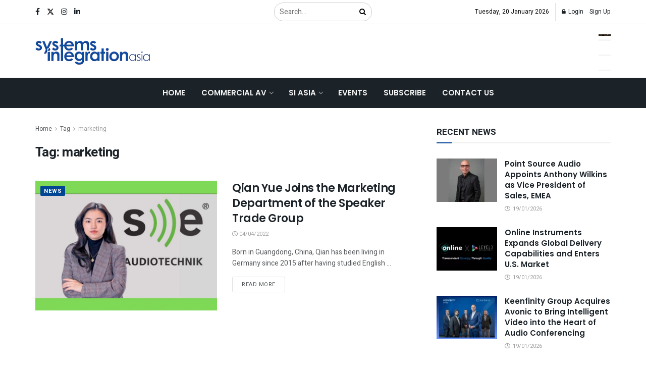

--- FILE ---
content_type: text/html; charset=UTF-8
request_url: https://www.systemsintegrationasia.com/tag/marketing/
body_size: 46738
content:
<!doctype html>
<!--[if lt IE 7]> <html class="no-js lt-ie9 lt-ie8 lt-ie7" dir="ltr" lang="en-US" prefix="og: https://ogp.me/ns#"> <![endif]-->
<!--[if IE 7]>    <html class="no-js lt-ie9 lt-ie8" dir="ltr" lang="en-US" prefix="og: https://ogp.me/ns#"> <![endif]-->
<!--[if IE 8]>    <html class="no-js lt-ie9" dir="ltr" lang="en-US" prefix="og: https://ogp.me/ns#"> <![endif]-->
<!--[if IE 9]>    <html class="no-js lt-ie10" dir="ltr" lang="en-US" prefix="og: https://ogp.me/ns#"> <![endif]-->
<!--[if gt IE 8]><!--> <html class="no-js" dir="ltr" lang="en-US" prefix="og: https://ogp.me/ns#"> <!--<![endif]-->
<head>
    <meta http-equiv="Content-Type" content="text/html; charset=UTF-8" />
    <meta name='viewport' content='width=device-width, initial-scale=1, user-scalable=yes' />
    <link rel="profile" href="http://gmpg.org/xfn/11" />
    <link rel="pingback" href="https://www.systemsintegrationasia.com/xmlrpc.php" />
    <title>marketing - Systems Integration Asia</title>

		<!-- All in One SEO 4.8.2 - aioseo.com -->
	<meta name="robots" content="max-image-preview:large" />
	<link rel="canonical" href="https://www.systemsintegrationasia.com/tag/marketing/" />
	<meta name="generator" content="All in One SEO (AIOSEO) 4.8.2" />
		<script type="application/ld+json" class="aioseo-schema">
			{"@context":"https:\/\/schema.org","@graph":[{"@type":"BreadcrumbList","@id":"https:\/\/www.systemsintegrationasia.com\/tag\/marketing\/#breadcrumblist","itemListElement":[{"@type":"ListItem","@id":"https:\/\/www.systemsintegrationasia.com\/#listItem","position":1,"name":"Home","item":"https:\/\/www.systemsintegrationasia.com\/","nextItem":{"@type":"ListItem","@id":"https:\/\/www.systemsintegrationasia.com\/tag\/marketing\/#listItem","name":"marketing"}},{"@type":"ListItem","@id":"https:\/\/www.systemsintegrationasia.com\/tag\/marketing\/#listItem","position":2,"name":"marketing","previousItem":{"@type":"ListItem","@id":"https:\/\/www.systemsintegrationasia.com\/#listItem","name":"Home"}}]},{"@type":"CollectionPage","@id":"https:\/\/www.systemsintegrationasia.com\/tag\/marketing\/#collectionpage","url":"https:\/\/www.systemsintegrationasia.com\/tag\/marketing\/","name":"marketing - Systems Integration Asia","inLanguage":"en-US","isPartOf":{"@id":"https:\/\/www.systemsintegrationasia.com\/#website"},"breadcrumb":{"@id":"https:\/\/www.systemsintegrationasia.com\/tag\/marketing\/#breadcrumblist"}},{"@type":"Organization","@id":"https:\/\/www.systemsintegrationasia.com\/#organization","name":"Systems Integration Asia","description":"| Your One-Stop ProAV News Hub in Asia","url":"https:\/\/www.systemsintegrationasia.com\/","telephone":"+6563162716","logo":{"@type":"ImageObject","url":"https:\/\/www.systemsintegrationasia.com\/wp-content\/uploads\/2023\/07\/logo.png","@id":"https:\/\/www.systemsintegrationasia.com\/tag\/marketing\/#organizationLogo","width":268,"height":65},"image":{"@id":"https:\/\/www.systemsintegrationasia.com\/tag\/marketing\/#organizationLogo"},"sameAs":["https:\/\/www.facebook.com\/SystemsIntegrationAsiaMagazine","https:\/\/twitter.com\/spinworkz_SIA","https:\/\/www.instagram.com\/systemsintegrationasia\/","https:\/\/www.linkedin.com\/company\/systems-integration-asia\/"]},{"@type":"WebSite","@id":"https:\/\/www.systemsintegrationasia.com\/#website","url":"https:\/\/www.systemsintegrationasia.com\/","name":"Systems Integration Asia","description":"| Your One-Stop ProAV News Hub in Asia","inLanguage":"en-US","publisher":{"@id":"https:\/\/www.systemsintegrationasia.com\/#organization"}}]}
		</script>
		<!-- All in One SEO -->

			<script type="text/javascript">
			  var jnews_ajax_url = '/?ajax=jnews'
			</script>
			<script type="text/javascript">;window.jnews=window.jnews||{},window.jnews.library=window.jnews.library||{},window.jnews.library=function(){"use strict";var e=this;e.win=window,e.doc=document,e.noop=function(){},e.globalBody=e.doc.getElementsByTagName("body")[0],e.globalBody=e.globalBody?e.globalBody:e.doc,e.win.jnewsDataStorage=e.win.jnewsDataStorage||{_storage:new WeakMap,put:function(e,t,n){this._storage.has(e)||this._storage.set(e,new Map),this._storage.get(e).set(t,n)},get:function(e,t){return this._storage.get(e).get(t)},has:function(e,t){return this._storage.has(e)&&this._storage.get(e).has(t)},remove:function(e,t){var n=this._storage.get(e).delete(t);return 0===!this._storage.get(e).size&&this._storage.delete(e),n}},e.windowWidth=function(){return e.win.innerWidth||e.docEl.clientWidth||e.globalBody.clientWidth},e.windowHeight=function(){return e.win.innerHeight||e.docEl.clientHeight||e.globalBody.clientHeight},e.requestAnimationFrame=e.win.requestAnimationFrame||e.win.webkitRequestAnimationFrame||e.win.mozRequestAnimationFrame||e.win.msRequestAnimationFrame||window.oRequestAnimationFrame||function(e){return setTimeout(e,1e3/60)},e.cancelAnimationFrame=e.win.cancelAnimationFrame||e.win.webkitCancelAnimationFrame||e.win.webkitCancelRequestAnimationFrame||e.win.mozCancelAnimationFrame||e.win.msCancelRequestAnimationFrame||e.win.oCancelRequestAnimationFrame||function(e){clearTimeout(e)},e.classListSupport="classList"in document.createElement("_"),e.hasClass=e.classListSupport?function(e,t){return e.classList.contains(t)}:function(e,t){return e.className.indexOf(t)>=0},e.addClass=e.classListSupport?function(t,n){e.hasClass(t,n)||t.classList.add(n)}:function(t,n){e.hasClass(t,n)||(t.className+=" "+n)},e.removeClass=e.classListSupport?function(t,n){e.hasClass(t,n)&&t.classList.remove(n)}:function(t,n){e.hasClass(t,n)&&(t.className=t.className.replace(n,""))},e.objKeys=function(e){var t=[];for(var n in e)Object.prototype.hasOwnProperty.call(e,n)&&t.push(n);return t},e.isObjectSame=function(e,t){var n=!0;return JSON.stringify(e)!==JSON.stringify(t)&&(n=!1),n},e.extend=function(){for(var e,t,n,o=arguments[0]||{},i=1,a=arguments.length;i<a;i++)if(null!==(e=arguments[i]))for(t in e)o!==(n=e[t])&&void 0!==n&&(o[t]=n);return o},e.dataStorage=e.win.jnewsDataStorage,e.isVisible=function(e){return 0!==e.offsetWidth&&0!==e.offsetHeight||e.getBoundingClientRect().length},e.getHeight=function(e){return e.offsetHeight||e.clientHeight||e.getBoundingClientRect().height},e.getWidth=function(e){return e.offsetWidth||e.clientWidth||e.getBoundingClientRect().width},e.supportsPassive=!1;try{var t=Object.defineProperty({},"passive",{get:function(){e.supportsPassive=!0}});"createEvent"in e.doc?e.win.addEventListener("test",null,t):"fireEvent"in e.doc&&e.win.attachEvent("test",null)}catch(e){}e.passiveOption=!!e.supportsPassive&&{passive:!0},e.setStorage=function(e,t){e="jnews-"+e;var n={expired:Math.floor(((new Date).getTime()+432e5)/1e3)};t=Object.assign(n,t);localStorage.setItem(e,JSON.stringify(t))},e.getStorage=function(e){e="jnews-"+e;var t=localStorage.getItem(e);return null!==t&&0<t.length?JSON.parse(localStorage.getItem(e)):{}},e.expiredStorage=function(){var t,n="jnews-";for(var o in localStorage)o.indexOf(n)>-1&&"undefined"!==(t=e.getStorage(o.replace(n,""))).expired&&t.expired<Math.floor((new Date).getTime()/1e3)&&localStorage.removeItem(o)},e.addEvents=function(t,n,o){for(var i in n){var a=["touchstart","touchmove"].indexOf(i)>=0&&!o&&e.passiveOption;"createEvent"in e.doc?t.addEventListener(i,n[i],a):"fireEvent"in e.doc&&t.attachEvent("on"+i,n[i])}},e.removeEvents=function(t,n){for(var o in n)"createEvent"in e.doc?t.removeEventListener(o,n[o]):"fireEvent"in e.doc&&t.detachEvent("on"+o,n[o])},e.triggerEvents=function(t,n,o){var i;o=o||{detail:null};return"createEvent"in e.doc?(!(i=e.doc.createEvent("CustomEvent")||new CustomEvent(n)).initCustomEvent||i.initCustomEvent(n,!0,!1,o),void t.dispatchEvent(i)):"fireEvent"in e.doc?((i=e.doc.createEventObject()).eventType=n,void t.fireEvent("on"+i.eventType,i)):void 0},e.getParents=function(t,n){void 0===n&&(n=e.doc);for(var o=[],i=t.parentNode,a=!1;!a;)if(i){var r=i;r.querySelectorAll(n).length?a=!0:(o.push(r),i=r.parentNode)}else o=[],a=!0;return o},e.forEach=function(e,t,n){for(var o=0,i=e.length;o<i;o++)t.call(n,e[o],o)},e.getText=function(e){return e.innerText||e.textContent},e.setText=function(e,t){var n="object"==typeof t?t.innerText||t.textContent:t;e.innerText&&(e.innerText=n),e.textContent&&(e.textContent=n)},e.httpBuildQuery=function(t){return e.objKeys(t).reduce(function t(n){var o=arguments.length>1&&void 0!==arguments[1]?arguments[1]:null;return function(i,a){var r=n[a];a=encodeURIComponent(a);var s=o?"".concat(o,"[").concat(a,"]"):a;return null==r||"function"==typeof r?(i.push("".concat(s,"=")),i):["number","boolean","string"].includes(typeof r)?(i.push("".concat(s,"=").concat(encodeURIComponent(r))),i):(i.push(e.objKeys(r).reduce(t(r,s),[]).join("&")),i)}}(t),[]).join("&")},e.get=function(t,n,o,i){return o="function"==typeof o?o:e.noop,e.ajax("GET",t,n,o,i)},e.post=function(t,n,o,i){return o="function"==typeof o?o:e.noop,e.ajax("POST",t,n,o,i)},e.ajax=function(t,n,o,i,a){var r=new XMLHttpRequest,s=n,c=e.httpBuildQuery(o);if(t=-1!=["GET","POST"].indexOf(t)?t:"GET",r.open(t,s+("GET"==t?"?"+c:""),!0),"POST"==t&&r.setRequestHeader("Content-type","application/x-www-form-urlencoded"),r.setRequestHeader("X-Requested-With","XMLHttpRequest"),r.onreadystatechange=function(){4===r.readyState&&200<=r.status&&300>r.status&&"function"==typeof i&&i.call(void 0,r.response)},void 0!==a&&!a){return{xhr:r,send:function(){r.send("POST"==t?c:null)}}}return r.send("POST"==t?c:null),{xhr:r}},e.scrollTo=function(t,n,o){function i(e,t,n){this.start=this.position(),this.change=e-this.start,this.currentTime=0,this.increment=20,this.duration=void 0===n?500:n,this.callback=t,this.finish=!1,this.animateScroll()}return Math.easeInOutQuad=function(e,t,n,o){return(e/=o/2)<1?n/2*e*e+t:-n/2*(--e*(e-2)-1)+t},i.prototype.stop=function(){this.finish=!0},i.prototype.move=function(t){e.doc.documentElement.scrollTop=t,e.globalBody.parentNode.scrollTop=t,e.globalBody.scrollTop=t},i.prototype.position=function(){return e.doc.documentElement.scrollTop||e.globalBody.parentNode.scrollTop||e.globalBody.scrollTop},i.prototype.animateScroll=function(){this.currentTime+=this.increment;var t=Math.easeInOutQuad(this.currentTime,this.start,this.change,this.duration);this.move(t),this.currentTime<this.duration&&!this.finish?e.requestAnimationFrame.call(e.win,this.animateScroll.bind(this)):this.callback&&"function"==typeof this.callback&&this.callback()},new i(t,n,o)},e.unwrap=function(t){var n,o=t;e.forEach(t,(function(e,t){n?n+=e:n=e})),o.replaceWith(n)},e.performance={start:function(e){performance.mark(e+"Start")},stop:function(e){performance.mark(e+"End"),performance.measure(e,e+"Start",e+"End")}},e.fps=function(){var t=0,n=0,o=0;!function(){var i=t=0,a=0,r=0,s=document.getElementById("fpsTable"),c=function(t){void 0===document.getElementsByTagName("body")[0]?e.requestAnimationFrame.call(e.win,(function(){c(t)})):document.getElementsByTagName("body")[0].appendChild(t)};null===s&&((s=document.createElement("div")).style.position="fixed",s.style.top="120px",s.style.left="10px",s.style.width="100px",s.style.height="20px",s.style.border="1px solid black",s.style.fontSize="11px",s.style.zIndex="100000",s.style.backgroundColor="white",s.id="fpsTable",c(s));var l=function(){o++,n=Date.now(),(a=(o/(r=(n-t)/1e3)).toPrecision(2))!=i&&(i=a,s.innerHTML=i+"fps"),1<r&&(t=n,o=0),e.requestAnimationFrame.call(e.win,l)};l()}()},e.instr=function(e,t){for(var n=0;n<t.length;n++)if(-1!==e.toLowerCase().indexOf(t[n].toLowerCase()))return!0},e.winLoad=function(t,n){function o(o){if("complete"===e.doc.readyState||"interactive"===e.doc.readyState)return!o||n?setTimeout(t,n||1):t(o),1}o()||e.addEvents(e.win,{load:o})},e.docReady=function(t,n){function o(o){if("complete"===e.doc.readyState||"interactive"===e.doc.readyState)return!o||n?setTimeout(t,n||1):t(o),1}o()||e.addEvents(e.doc,{DOMContentLoaded:o})},e.fireOnce=function(){e.docReady((function(){e.assets=e.assets||[],e.assets.length&&(e.boot(),e.load_assets())}),50)},e.boot=function(){e.length&&e.doc.querySelectorAll("style[media]").forEach((function(e){"not all"==e.getAttribute("media")&&e.removeAttribute("media")}))},e.create_js=function(t,n){var o=e.doc.createElement("script");switch(o.setAttribute("src",t),n){case"defer":o.setAttribute("defer",!0);break;case"async":o.setAttribute("async",!0);break;case"deferasync":o.setAttribute("defer",!0),o.setAttribute("async",!0)}e.globalBody.appendChild(o)},e.load_assets=function(){"object"==typeof e.assets&&e.forEach(e.assets.slice(0),(function(t,n){var o="";t.defer&&(o+="defer"),t.async&&(o+="async"),e.create_js(t.url,o);var i=e.assets.indexOf(t);i>-1&&e.assets.splice(i,1)})),e.assets=jnewsoption.au_scripts=window.jnewsads=[]},e.setCookie=function(e,t,n){var o="";if(n){var i=new Date;i.setTime(i.getTime()+24*n*60*60*1e3),o="; expires="+i.toUTCString()}document.cookie=e+"="+(t||"")+o+"; path=/"},e.getCookie=function(e){for(var t=e+"=",n=document.cookie.split(";"),o=0;o<n.length;o++){for(var i=n[o];" "==i.charAt(0);)i=i.substring(1,i.length);if(0==i.indexOf(t))return i.substring(t.length,i.length)}return null},e.eraseCookie=function(e){document.cookie=e+"=; Path=/; Expires=Thu, 01 Jan 1970 00:00:01 GMT;"},e.docReady((function(){e.globalBody=e.globalBody==e.doc?e.doc.getElementsByTagName("body")[0]:e.globalBody,e.globalBody=e.globalBody?e.globalBody:e.doc})),e.winLoad((function(){e.winLoad((function(){var t=!1;if(void 0!==window.jnewsadmin)if(void 0!==window.file_version_checker){var n=e.objKeys(window.file_version_checker);n.length?n.forEach((function(e){t||"10.0.4"===window.file_version_checker[e]||(t=!0)})):t=!0}else t=!0;t&&(window.jnewsHelper.getMessage(),window.jnewsHelper.getNotice())}),2500)}))},window.jnews.library=new window.jnews.library;</script><link rel='dns-prefetch' href='//www.systemsintegrationasia.com' />
<link rel='dns-prefetch' href='//www.googletagmanager.com' />
<link rel='dns-prefetch' href='//maps.googleapis.com' />
<link rel='dns-prefetch' href='//fonts.googleapis.com' />
<link rel='preconnect' href='https://fonts.gstatic.com' />
<link rel="alternate" type="application/rss+xml" title="Systems Integration Asia &raquo; Feed" href="https://www.systemsintegrationasia.com/feed/" />
<link rel="alternate" type="application/rss+xml" title="Systems Integration Asia &raquo; Comments Feed" href="https://www.systemsintegrationasia.com/comments/feed/" />
<link rel="alternate" type="text/calendar" title="Systems Integration Asia &raquo; iCal Feed" href="https://www.systemsintegrationasia.com/events/?ical=1" />
<link rel="alternate" type="application/rss+xml" title="Systems Integration Asia &raquo; marketing Tag Feed" href="https://www.systemsintegrationasia.com/tag/marketing/feed/" />
		<!-- This site uses the Google Analytics by MonsterInsights plugin v9.11.1 - Using Analytics tracking - https://www.monsterinsights.com/ -->
							<script src="//www.googletagmanager.com/gtag/js?id=G-GFEVS63DBP"  data-cfasync="false" data-wpfc-render="false" type="text/javascript" async></script>
			<script data-cfasync="false" data-wpfc-render="false" type="text/javascript">
				var mi_version = '9.11.1';
				var mi_track_user = true;
				var mi_no_track_reason = '';
								var MonsterInsightsDefaultLocations = {"page_location":"https:\/\/www.systemsintegrationasia.com\/tag\/marketing\/"};
								if ( typeof MonsterInsightsPrivacyGuardFilter === 'function' ) {
					var MonsterInsightsLocations = (typeof MonsterInsightsExcludeQuery === 'object') ? MonsterInsightsPrivacyGuardFilter( MonsterInsightsExcludeQuery ) : MonsterInsightsPrivacyGuardFilter( MonsterInsightsDefaultLocations );
				} else {
					var MonsterInsightsLocations = (typeof MonsterInsightsExcludeQuery === 'object') ? MonsterInsightsExcludeQuery : MonsterInsightsDefaultLocations;
				}

								var disableStrs = [
										'ga-disable-G-GFEVS63DBP',
									];

				/* Function to detect opted out users */
				function __gtagTrackerIsOptedOut() {
					for (var index = 0; index < disableStrs.length; index++) {
						if (document.cookie.indexOf(disableStrs[index] + '=true') > -1) {
							return true;
						}
					}

					return false;
				}

				/* Disable tracking if the opt-out cookie exists. */
				if (__gtagTrackerIsOptedOut()) {
					for (var index = 0; index < disableStrs.length; index++) {
						window[disableStrs[index]] = true;
					}
				}

				/* Opt-out function */
				function __gtagTrackerOptout() {
					for (var index = 0; index < disableStrs.length; index++) {
						document.cookie = disableStrs[index] + '=true; expires=Thu, 31 Dec 2099 23:59:59 UTC; path=/';
						window[disableStrs[index]] = true;
					}
				}

				if ('undefined' === typeof gaOptout) {
					function gaOptout() {
						__gtagTrackerOptout();
					}
				}
								window.dataLayer = window.dataLayer || [];

				window.MonsterInsightsDualTracker = {
					helpers: {},
					trackers: {},
				};
				if (mi_track_user) {
					function __gtagDataLayer() {
						dataLayer.push(arguments);
					}

					function __gtagTracker(type, name, parameters) {
						if (!parameters) {
							parameters = {};
						}

						if (parameters.send_to) {
							__gtagDataLayer.apply(null, arguments);
							return;
						}

						if (type === 'event') {
														parameters.send_to = monsterinsights_frontend.v4_id;
							var hookName = name;
							if (typeof parameters['event_category'] !== 'undefined') {
								hookName = parameters['event_category'] + ':' + name;
							}

							if (typeof MonsterInsightsDualTracker.trackers[hookName] !== 'undefined') {
								MonsterInsightsDualTracker.trackers[hookName](parameters);
							} else {
								__gtagDataLayer('event', name, parameters);
							}
							
						} else {
							__gtagDataLayer.apply(null, arguments);
						}
					}

					__gtagTracker('js', new Date());
					__gtagTracker('set', {
						'developer_id.dZGIzZG': true,
											});
					if ( MonsterInsightsLocations.page_location ) {
						__gtagTracker('set', MonsterInsightsLocations);
					}
										__gtagTracker('config', 'G-GFEVS63DBP', {"forceSSL":"true","link_attribution":"true"} );
										window.gtag = __gtagTracker;										(function () {
						/* https://developers.google.com/analytics/devguides/collection/analyticsjs/ */
						/* ga and __gaTracker compatibility shim. */
						var noopfn = function () {
							return null;
						};
						var newtracker = function () {
							return new Tracker();
						};
						var Tracker = function () {
							return null;
						};
						var p = Tracker.prototype;
						p.get = noopfn;
						p.set = noopfn;
						p.send = function () {
							var args = Array.prototype.slice.call(arguments);
							args.unshift('send');
							__gaTracker.apply(null, args);
						};
						var __gaTracker = function () {
							var len = arguments.length;
							if (len === 0) {
								return;
							}
							var f = arguments[len - 1];
							if (typeof f !== 'object' || f === null || typeof f.hitCallback !== 'function') {
								if ('send' === arguments[0]) {
									var hitConverted, hitObject = false, action;
									if ('event' === arguments[1]) {
										if ('undefined' !== typeof arguments[3]) {
											hitObject = {
												'eventAction': arguments[3],
												'eventCategory': arguments[2],
												'eventLabel': arguments[4],
												'value': arguments[5] ? arguments[5] : 1,
											}
										}
									}
									if ('pageview' === arguments[1]) {
										if ('undefined' !== typeof arguments[2]) {
											hitObject = {
												'eventAction': 'page_view',
												'page_path': arguments[2],
											}
										}
									}
									if (typeof arguments[2] === 'object') {
										hitObject = arguments[2];
									}
									if (typeof arguments[5] === 'object') {
										Object.assign(hitObject, arguments[5]);
									}
									if ('undefined' !== typeof arguments[1].hitType) {
										hitObject = arguments[1];
										if ('pageview' === hitObject.hitType) {
											hitObject.eventAction = 'page_view';
										}
									}
									if (hitObject) {
										action = 'timing' === arguments[1].hitType ? 'timing_complete' : hitObject.eventAction;
										hitConverted = mapArgs(hitObject);
										__gtagTracker('event', action, hitConverted);
									}
								}
								return;
							}

							function mapArgs(args) {
								var arg, hit = {};
								var gaMap = {
									'eventCategory': 'event_category',
									'eventAction': 'event_action',
									'eventLabel': 'event_label',
									'eventValue': 'event_value',
									'nonInteraction': 'non_interaction',
									'timingCategory': 'event_category',
									'timingVar': 'name',
									'timingValue': 'value',
									'timingLabel': 'event_label',
									'page': 'page_path',
									'location': 'page_location',
									'title': 'page_title',
									'referrer' : 'page_referrer',
								};
								for (arg in args) {
																		if (!(!args.hasOwnProperty(arg) || !gaMap.hasOwnProperty(arg))) {
										hit[gaMap[arg]] = args[arg];
									} else {
										hit[arg] = args[arg];
									}
								}
								return hit;
							}

							try {
								f.hitCallback();
							} catch (ex) {
							}
						};
						__gaTracker.create = newtracker;
						__gaTracker.getByName = newtracker;
						__gaTracker.getAll = function () {
							return [];
						};
						__gaTracker.remove = noopfn;
						__gaTracker.loaded = true;
						window['__gaTracker'] = __gaTracker;
					})();
									} else {
										console.log("");
					(function () {
						function __gtagTracker() {
							return null;
						}

						window['__gtagTracker'] = __gtagTracker;
						window['gtag'] = __gtagTracker;
					})();
									}
			</script>
							<!-- / Google Analytics by MonsterInsights -->
		<style id='wp-img-auto-sizes-contain-inline-css' type='text/css'>
img:is([sizes=auto i],[sizes^="auto," i]){contain-intrinsic-size:3000px 1500px}
/*# sourceURL=wp-img-auto-sizes-contain-inline-css */
</style>
<style id='wp-emoji-styles-inline-css' type='text/css'>

	img.wp-smiley, img.emoji {
		display: inline !important;
		border: none !important;
		box-shadow: none !important;
		height: 1em !important;
		width: 1em !important;
		margin: 0 0.07em !important;
		vertical-align: -0.1em !important;
		background: none !important;
		padding: 0 !important;
	}
/*# sourceURL=wp-emoji-styles-inline-css */
</style>
<link rel='stylesheet' id='wp-block-library-css' href='https://www.systemsintegrationasia.com/wp-includes/css/dist/block-library/style.min.css?ver=6.9' type='text/css' media='all' />
<style id='global-styles-inline-css' type='text/css'>
:root{--wp--preset--aspect-ratio--square: 1;--wp--preset--aspect-ratio--4-3: 4/3;--wp--preset--aspect-ratio--3-4: 3/4;--wp--preset--aspect-ratio--3-2: 3/2;--wp--preset--aspect-ratio--2-3: 2/3;--wp--preset--aspect-ratio--16-9: 16/9;--wp--preset--aspect-ratio--9-16: 9/16;--wp--preset--color--black: #000000;--wp--preset--color--cyan-bluish-gray: #abb8c3;--wp--preset--color--white: #ffffff;--wp--preset--color--pale-pink: #f78da7;--wp--preset--color--vivid-red: #cf2e2e;--wp--preset--color--luminous-vivid-orange: #ff6900;--wp--preset--color--luminous-vivid-amber: #fcb900;--wp--preset--color--light-green-cyan: #7bdcb5;--wp--preset--color--vivid-green-cyan: #00d084;--wp--preset--color--pale-cyan-blue: #8ed1fc;--wp--preset--color--vivid-cyan-blue: #0693e3;--wp--preset--color--vivid-purple: #9b51e0;--wp--preset--gradient--vivid-cyan-blue-to-vivid-purple: linear-gradient(135deg,rgb(6,147,227) 0%,rgb(155,81,224) 100%);--wp--preset--gradient--light-green-cyan-to-vivid-green-cyan: linear-gradient(135deg,rgb(122,220,180) 0%,rgb(0,208,130) 100%);--wp--preset--gradient--luminous-vivid-amber-to-luminous-vivid-orange: linear-gradient(135deg,rgb(252,185,0) 0%,rgb(255,105,0) 100%);--wp--preset--gradient--luminous-vivid-orange-to-vivid-red: linear-gradient(135deg,rgb(255,105,0) 0%,rgb(207,46,46) 100%);--wp--preset--gradient--very-light-gray-to-cyan-bluish-gray: linear-gradient(135deg,rgb(238,238,238) 0%,rgb(169,184,195) 100%);--wp--preset--gradient--cool-to-warm-spectrum: linear-gradient(135deg,rgb(74,234,220) 0%,rgb(151,120,209) 20%,rgb(207,42,186) 40%,rgb(238,44,130) 60%,rgb(251,105,98) 80%,rgb(254,248,76) 100%);--wp--preset--gradient--blush-light-purple: linear-gradient(135deg,rgb(255,206,236) 0%,rgb(152,150,240) 100%);--wp--preset--gradient--blush-bordeaux: linear-gradient(135deg,rgb(254,205,165) 0%,rgb(254,45,45) 50%,rgb(107,0,62) 100%);--wp--preset--gradient--luminous-dusk: linear-gradient(135deg,rgb(255,203,112) 0%,rgb(199,81,192) 50%,rgb(65,88,208) 100%);--wp--preset--gradient--pale-ocean: linear-gradient(135deg,rgb(255,245,203) 0%,rgb(182,227,212) 50%,rgb(51,167,181) 100%);--wp--preset--gradient--electric-grass: linear-gradient(135deg,rgb(202,248,128) 0%,rgb(113,206,126) 100%);--wp--preset--gradient--midnight: linear-gradient(135deg,rgb(2,3,129) 0%,rgb(40,116,252) 100%);--wp--preset--font-size--small: 13px;--wp--preset--font-size--medium: 20px;--wp--preset--font-size--large: 36px;--wp--preset--font-size--x-large: 42px;--wp--preset--spacing--20: 0.44rem;--wp--preset--spacing--30: 0.67rem;--wp--preset--spacing--40: 1rem;--wp--preset--spacing--50: 1.5rem;--wp--preset--spacing--60: 2.25rem;--wp--preset--spacing--70: 3.38rem;--wp--preset--spacing--80: 5.06rem;--wp--preset--shadow--natural: 6px 6px 9px rgba(0, 0, 0, 0.2);--wp--preset--shadow--deep: 12px 12px 50px rgba(0, 0, 0, 0.4);--wp--preset--shadow--sharp: 6px 6px 0px rgba(0, 0, 0, 0.2);--wp--preset--shadow--outlined: 6px 6px 0px -3px rgb(255, 255, 255), 6px 6px rgb(0, 0, 0);--wp--preset--shadow--crisp: 6px 6px 0px rgb(0, 0, 0);}:where(.is-layout-flex){gap: 0.5em;}:where(.is-layout-grid){gap: 0.5em;}body .is-layout-flex{display: flex;}.is-layout-flex{flex-wrap: wrap;align-items: center;}.is-layout-flex > :is(*, div){margin: 0;}body .is-layout-grid{display: grid;}.is-layout-grid > :is(*, div){margin: 0;}:where(.wp-block-columns.is-layout-flex){gap: 2em;}:where(.wp-block-columns.is-layout-grid){gap: 2em;}:where(.wp-block-post-template.is-layout-flex){gap: 1.25em;}:where(.wp-block-post-template.is-layout-grid){gap: 1.25em;}.has-black-color{color: var(--wp--preset--color--black) !important;}.has-cyan-bluish-gray-color{color: var(--wp--preset--color--cyan-bluish-gray) !important;}.has-white-color{color: var(--wp--preset--color--white) !important;}.has-pale-pink-color{color: var(--wp--preset--color--pale-pink) !important;}.has-vivid-red-color{color: var(--wp--preset--color--vivid-red) !important;}.has-luminous-vivid-orange-color{color: var(--wp--preset--color--luminous-vivid-orange) !important;}.has-luminous-vivid-amber-color{color: var(--wp--preset--color--luminous-vivid-amber) !important;}.has-light-green-cyan-color{color: var(--wp--preset--color--light-green-cyan) !important;}.has-vivid-green-cyan-color{color: var(--wp--preset--color--vivid-green-cyan) !important;}.has-pale-cyan-blue-color{color: var(--wp--preset--color--pale-cyan-blue) !important;}.has-vivid-cyan-blue-color{color: var(--wp--preset--color--vivid-cyan-blue) !important;}.has-vivid-purple-color{color: var(--wp--preset--color--vivid-purple) !important;}.has-black-background-color{background-color: var(--wp--preset--color--black) !important;}.has-cyan-bluish-gray-background-color{background-color: var(--wp--preset--color--cyan-bluish-gray) !important;}.has-white-background-color{background-color: var(--wp--preset--color--white) !important;}.has-pale-pink-background-color{background-color: var(--wp--preset--color--pale-pink) !important;}.has-vivid-red-background-color{background-color: var(--wp--preset--color--vivid-red) !important;}.has-luminous-vivid-orange-background-color{background-color: var(--wp--preset--color--luminous-vivid-orange) !important;}.has-luminous-vivid-amber-background-color{background-color: var(--wp--preset--color--luminous-vivid-amber) !important;}.has-light-green-cyan-background-color{background-color: var(--wp--preset--color--light-green-cyan) !important;}.has-vivid-green-cyan-background-color{background-color: var(--wp--preset--color--vivid-green-cyan) !important;}.has-pale-cyan-blue-background-color{background-color: var(--wp--preset--color--pale-cyan-blue) !important;}.has-vivid-cyan-blue-background-color{background-color: var(--wp--preset--color--vivid-cyan-blue) !important;}.has-vivid-purple-background-color{background-color: var(--wp--preset--color--vivid-purple) !important;}.has-black-border-color{border-color: var(--wp--preset--color--black) !important;}.has-cyan-bluish-gray-border-color{border-color: var(--wp--preset--color--cyan-bluish-gray) !important;}.has-white-border-color{border-color: var(--wp--preset--color--white) !important;}.has-pale-pink-border-color{border-color: var(--wp--preset--color--pale-pink) !important;}.has-vivid-red-border-color{border-color: var(--wp--preset--color--vivid-red) !important;}.has-luminous-vivid-orange-border-color{border-color: var(--wp--preset--color--luminous-vivid-orange) !important;}.has-luminous-vivid-amber-border-color{border-color: var(--wp--preset--color--luminous-vivid-amber) !important;}.has-light-green-cyan-border-color{border-color: var(--wp--preset--color--light-green-cyan) !important;}.has-vivid-green-cyan-border-color{border-color: var(--wp--preset--color--vivid-green-cyan) !important;}.has-pale-cyan-blue-border-color{border-color: var(--wp--preset--color--pale-cyan-blue) !important;}.has-vivid-cyan-blue-border-color{border-color: var(--wp--preset--color--vivid-cyan-blue) !important;}.has-vivid-purple-border-color{border-color: var(--wp--preset--color--vivid-purple) !important;}.has-vivid-cyan-blue-to-vivid-purple-gradient-background{background: var(--wp--preset--gradient--vivid-cyan-blue-to-vivid-purple) !important;}.has-light-green-cyan-to-vivid-green-cyan-gradient-background{background: var(--wp--preset--gradient--light-green-cyan-to-vivid-green-cyan) !important;}.has-luminous-vivid-amber-to-luminous-vivid-orange-gradient-background{background: var(--wp--preset--gradient--luminous-vivid-amber-to-luminous-vivid-orange) !important;}.has-luminous-vivid-orange-to-vivid-red-gradient-background{background: var(--wp--preset--gradient--luminous-vivid-orange-to-vivid-red) !important;}.has-very-light-gray-to-cyan-bluish-gray-gradient-background{background: var(--wp--preset--gradient--very-light-gray-to-cyan-bluish-gray) !important;}.has-cool-to-warm-spectrum-gradient-background{background: var(--wp--preset--gradient--cool-to-warm-spectrum) !important;}.has-blush-light-purple-gradient-background{background: var(--wp--preset--gradient--blush-light-purple) !important;}.has-blush-bordeaux-gradient-background{background: var(--wp--preset--gradient--blush-bordeaux) !important;}.has-luminous-dusk-gradient-background{background: var(--wp--preset--gradient--luminous-dusk) !important;}.has-pale-ocean-gradient-background{background: var(--wp--preset--gradient--pale-ocean) !important;}.has-electric-grass-gradient-background{background: var(--wp--preset--gradient--electric-grass) !important;}.has-midnight-gradient-background{background: var(--wp--preset--gradient--midnight) !important;}.has-small-font-size{font-size: var(--wp--preset--font-size--small) !important;}.has-medium-font-size{font-size: var(--wp--preset--font-size--medium) !important;}.has-large-font-size{font-size: var(--wp--preset--font-size--large) !important;}.has-x-large-font-size{font-size: var(--wp--preset--font-size--x-large) !important;}
/*# sourceURL=global-styles-inline-css */
</style>

<style id='classic-theme-styles-inline-css' type='text/css'>
/*! This file is auto-generated */
.wp-block-button__link{color:#fff;background-color:#32373c;border-radius:9999px;box-shadow:none;text-decoration:none;padding:calc(.667em + 2px) calc(1.333em + 2px);font-size:1.125em}.wp-block-file__button{background:#32373c;color:#fff;text-decoration:none}
/*# sourceURL=/wp-includes/css/classic-themes.min.css */
</style>
<link rel='stylesheet' id='ap_plugin_main_stylesheet-css' href='https://www.systemsintegrationasia.com/wp-content/plugins/ap-plugin-scripteo/frontend/css/asset/style.css?ver=6.9' type='text/css' media='all' />
<link rel='stylesheet' id='ap_plugin_user_panel-css' href='https://www.systemsintegrationasia.com/wp-content/plugins/ap-plugin-scripteo/frontend/css/asset/user-panel.css?ver=6.9' type='text/css' media='all' />
<link rel='stylesheet' id='ap_plugin_template_stylesheet-css' href='https://www.systemsintegrationasia.com/wp-content/plugins/ap-plugin-scripteo/frontend/css/all.css?ver=6.9' type='text/css' media='all' />
<link rel='stylesheet' id='ap_plugin_animate_stylesheet-css' href='https://www.systemsintegrationasia.com/wp-content/plugins/ap-plugin-scripteo/frontend/css/asset/animate.css?ver=6.9' type='text/css' media='all' />
<link rel='stylesheet' id='ap_plugin_chart_stylesheet-css' href='https://www.systemsintegrationasia.com/wp-content/plugins/ap-plugin-scripteo/frontend/css/asset/chart.css?ver=6.9' type='text/css' media='all' />
<link rel='stylesheet' id='ap_plugin_carousel_stylesheet-css' href='https://www.systemsintegrationasia.com/wp-content/plugins/ap-plugin-scripteo/frontend/css/asset/bsa.carousel.css?ver=6.9' type='text/css' media='all' />
<link rel='stylesheet' id='ap_plugin_materialize_stylesheet-css' href='https://www.systemsintegrationasia.com/wp-content/plugins/ap-plugin-scripteo/frontend/css/asset/material-design.css?ver=6.9' type='text/css' media='all' />
<link rel='stylesheet' id='jquery-ui-css' href='https://www.systemsintegrationasia.com/wp-content/plugins/ap-plugin-scripteo/frontend/css/asset/ui-datapicker.css?ver=6.9' type='text/css' media='all' />
<link rel='stylesheet' id='htmegavc-global-style-css' href='https://www.systemsintegrationasia.com/wp-content/plugins/ht-mega-for-wpbakery/assets/css/global.css?ver=6.9' type='text/css' media='all' />
<link rel='stylesheet' id='htbbootstrap-css' href='https://www.systemsintegrationasia.com/wp-content/plugins/ht-mega-for-wpbakery/libs/bootstrap/htbbootstrap.css?ver=6.9' type='text/css' media='all' />
<link rel='stylesheet' id='image-hover-effects-css-css' href='https://www.systemsintegrationasia.com/wp-content/plugins/mega-addons-for-visual-composer/css/ihover.css?ver=6.9' type='text/css' media='all' />
<link rel='stylesheet' id='style-css-css' href='https://www.systemsintegrationasia.com/wp-content/plugins/mega-addons-for-visual-composer/css/style.css?ver=6.9' type='text/css' media='all' />
<link rel='stylesheet' id='font-awesome-latest-css' href='https://www.systemsintegrationasia.com/wp-content/plugins/mega-addons-for-visual-composer/css/font-awesome/css/all.css?ver=6.9' type='text/css' media='all' />
<link rel='stylesheet' id='if-menu-site-css-css' href='https://www.systemsintegrationasia.com/wp-content/plugins/if-menu/assets/if-menu-site.css?ver=6.9' type='text/css' media='all' />
<link rel='stylesheet' id='jnews-parent-style-css' href='https://www.systemsintegrationasia.com/wp-content/themes/jnews/style.css?ver=6.9' type='text/css' media='all' />
<link rel='stylesheet' id='js_composer_front-css' href='https://www.systemsintegrationasia.com/wp-content/plugins/js_composer/assets/css/js_composer.min.css?ver=8.2' type='text/css' media='all' />
<link rel='stylesheet' id='vc_font_awesome_5_shims-css' href='https://www.systemsintegrationasia.com/wp-content/plugins/js_composer/assets/lib/vendor/node_modules/@fortawesome/fontawesome-free/css/v4-shims.min.css?ver=8.2' type='text/css' media='all' />
<link rel='stylesheet' id='vc_font_awesome_5-css' href='https://www.systemsintegrationasia.com/wp-content/plugins/js_composer/assets/lib/vendor/node_modules/@fortawesome/fontawesome-free/css/all.min.css?ver=8.2' type='text/css' media='all' />
<link rel='stylesheet' id='htmegavc_accordion-css' href='https://www.systemsintegrationasia.com/wp-content/plugins/ht-mega-for-wpbakery/addons/accordion/css/accordion.css?ver=6.9' type='text/css' media='all' />
<link rel='stylesheet' id='htmegavc_animated_heading-css' href='https://www.systemsintegrationasia.com/wp-content/plugins/ht-mega-for-wpbakery/addons/animated-heading/css/animated-heading.css?ver=6.9' type='text/css' media='all' />
<link rel='stylesheet' id='htmegavc_button-css' href='https://www.systemsintegrationasia.com/wp-content/plugins/ht-mega-for-wpbakery/addons/button/css/button.css?ver=6.9' type='text/css' media='all' />
<link rel='stylesheet' id='htmegavc-blockquote-css' href='https://www.systemsintegrationasia.com/wp-content/plugins/ht-mega-for-wpbakery/addons/blockquote/css/blockquote.css?ver=6.9' type='text/css' media='all' />
<link rel='stylesheet' id='htmegavc_brands-css' href='https://www.systemsintegrationasia.com/wp-content/plugins/ht-mega-for-wpbakery/addons/brands/css/brands.css?ver=6.9' type='text/css' media='all' />
<link rel='stylesheet' id='htmegavc_business_hours-css' href='https://www.systemsintegrationasia.com/wp-content/plugins/ht-mega-for-wpbakery/addons/business-hours/css/business-hours.css?ver=6.9' type='text/css' media='all' />
<link rel='stylesheet' id='htmegavc-cta-css' href='https://www.systemsintegrationasia.com/wp-content/plugins/ht-mega-for-wpbakery/addons/call-to-action/css/call-to-action.css?ver=6.9' type='text/css' media='all' />
<link rel='stylesheet' id='htmegavc-countdown-css' href='https://www.systemsintegrationasia.com/wp-content/plugins/ht-mega-for-wpbakery/addons/countdown/css/countdown.css?ver=6.9' type='text/css' media='all' />
<link rel='stylesheet' id='htmegavc-counter-css' href='https://www.systemsintegrationasia.com/wp-content/plugins/ht-mega-for-wpbakery/addons/counter/css/counter.css?ver=6.9' type='text/css' media='all' />
<link rel='stylesheet' id='htmegavc-dropcaps-css' href='https://www.systemsintegrationasia.com/wp-content/plugins/ht-mega-for-wpbakery/addons/dropcaps/css/dropcaps.css?ver=6.9' type='text/css' media='all' />
<link rel='stylesheet' id='slick-css' href='https://www.systemsintegrationasia.com/wp-content/plugins/ht-mega-for-wpbakery/libs/slick-slider/slick.min.css?ver=6.9' type='text/css' media='all' />
<link rel='stylesheet' id='thumbgallery-css' href='https://www.systemsintegrationasia.com/wp-content/plugins/ht-mega-for-wpbakery/addons/slider-thumb-gallery/css/thumbgallery.css?ver=6.9' type='text/css' media='all' />
<link rel='stylesheet' id='colorbox-css' href='https://www.systemsintegrationasia.com/wp-content/plugins/ht-mega-for-wpbakery/libs/colorbox/colorbox.css?ver=6.9' type='text/css' media='all' />
<link rel='stylesheet' id='justifiedgallery-css' href='https://www.systemsintegrationasia.com/wp-content/plugins/ht-mega-for-wpbakery/libs/justified-gallery/justifiedgallery.css?ver=6.9' type='text/css' media='all' />
<link rel='stylesheet' id='htmegavc-justify-gallery-css' href='https://www.systemsintegrationasia.com/wp-content/plugins/ht-mega-for-wpbakery/addons/image-justify-gallery/css/image-justify-gallery.css?ver=6.9' type='text/css' media='all' />
<link rel='stylesheet' id='beerslider-css' href='https://www.systemsintegrationasia.com/wp-content/plugins/ht-mega-for-wpbakery/libs/beerslider/BeerSlider.css?ver=6.9' type='text/css' media='all' />
<link rel='stylesheet' id='htmegavc-image-comparison-css' href='https://www.systemsintegrationasia.com/wp-content/plugins/ht-mega-for-wpbakery/addons/image-comparison/css/image-comparison.css?ver=6.9' type='text/css' media='all' />
<link rel='stylesheet' id='htmegavc-image-grid-css' href='https://www.systemsintegrationasia.com/wp-content/plugins/ht-mega-for-wpbakery/addons/image-grid/css/image-grid.css?ver=6.9' type='text/css' media='all' />
<link rel='stylesheet' id='htmegavc-magnifier-css' href='https://www.systemsintegrationasia.com/wp-content/plugins/ht-mega-for-wpbakery/addons/image-magnifier/css/magnifier.css?ver=6.9' type='text/css' media='all' />
<link rel='stylesheet' id='magnific-popup-css' href='https://www.systemsintegrationasia.com/wp-content/plugins/ht-mega-for-wpbakery/libs/magnific-popup/magnific-popup.css?ver=6.9' type='text/css' media='all' />
<link rel='stylesheet' id='htmegavc-lightbox-css' href='https://www.systemsintegrationasia.com/wp-content/plugins/ht-mega-for-wpbakery/addons/lightbox/css/lightbox.css?ver=6.9' type='text/css' media='all' />
<link rel='stylesheet' id='htmegavc-popover-css' href='https://www.systemsintegrationasia.com/wp-content/plugins/ht-mega-for-wpbakery/addons/popover/css/popover.css?ver=6.9' type='text/css' media='all' />
<link rel='stylesheet' id='htmegavc_pricing_table-css' href='https://www.systemsintegrationasia.com/wp-content/plugins/ht-mega-for-wpbakery/addons/pricing-table/css/pricing-table.css?ver=6.9' type='text/css' media='all' />
<link rel='stylesheet' id='htmegavc_progress_bar-css' href='https://www.systemsintegrationasia.com/wp-content/plugins/ht-mega-for-wpbakery/addons/progress-bar/css/progress-bar.css?ver=6.9' type='text/css' media='all' />
<link rel='stylesheet' id='htmegavc_section_title-css' href='https://www.systemsintegrationasia.com/wp-content/plugins/ht-mega-for-wpbakery/addons/section-title/css/section-title.css?ver=6.9' type='text/css' media='all' />
<link rel='stylesheet' id='htmegavc_testimonial-css' href='https://www.systemsintegrationasia.com/wp-content/plugins/ht-mega-for-wpbakery/addons/testimonial/css/testimonial.css?ver=6.9' type='text/css' media='all' />
<link rel='stylesheet' id='animate-css' href='https://www.systemsintegrationasia.com/wp-content/plugins/ht-mega-for-wpbakery/libs/animate-css/animate.css?ver=6.9' type='text/css' media='all' />
<link rel='stylesheet' id='htmegavc-team-css' href='https://www.systemsintegrationasia.com/wp-content/plugins/ht-mega-for-wpbakery/addons/team/css/team.css?ver=6.9' type='text/css' media='all' />
<link rel='stylesheet' id='htmegavc-tooltip-css' href='https://www.systemsintegrationasia.com/wp-content/plugins/ht-mega-for-wpbakery/addons/tooltip/css/tooltip.css?ver=6.9' type='text/css' media='all' />
<link rel='stylesheet' id='htmegavc-vertical-timeline-css' href='https://www.systemsintegrationasia.com/wp-content/plugins/ht-mega-for-wpbakery/addons/vertical-timeline/css/vertical-timeline.css?ver=6.9' type='text/css' media='all' />
<link rel='stylesheet' id='jquery-mb-YTPlayer-css' href='https://www.systemsintegrationasia.com/wp-content/plugins/ht-mega-for-wpbakery/libs/ytplayer/jquery.mb.YTPlayer.min.css?ver=6.9' type='text/css' media='all' />
<link rel='stylesheet' id='video-player-css' href='https://www.systemsintegrationasia.com/wp-content/plugins/ht-mega-for-wpbakery/addons/video-player/css/video-player.css?ver=6.9' type='text/css' media='all' />
<link rel='stylesheet' id='jeg_customizer_font-css' href='//fonts.googleapis.com/css?family=Heebo%3Aregular%2C700%7CPoppins%3Aregular%2C500%2Cregular%2C600&#038;display=swap&#038;ver=1.3.0' type='text/css' media='all' />
<link rel='stylesheet' id='font-awesome-css' href='https://www.systemsintegrationasia.com/wp-content/themes/jnews/assets/fonts/font-awesome/font-awesome.min.css?ver=1.0.0' type='text/css' media='all' />
<link rel='stylesheet' id='jnews-frontend-css' href='https://www.systemsintegrationasia.com/wp-content/themes/jnews/assets/dist/frontend.min.css?ver=1.0.0' type='text/css' media='all' />
<link rel='stylesheet' id='jnews-js-composer-css' href='https://www.systemsintegrationasia.com/wp-content/themes/jnews/assets/css/js-composer-frontend.css?ver=1.0.0' type='text/css' media='all' />
<link rel='stylesheet' id='jnews-style-css' href='https://www.systemsintegrationasia.com/wp-content/themes/jnews-child/style.css?ver=1.0.0' type='text/css' media='all' />
<link rel='stylesheet' id='jnews-darkmode-css' href='https://www.systemsintegrationasia.com/wp-content/themes/jnews/assets/css/darkmode.css?ver=1.0.0' type='text/css' media='all' />
<link rel='stylesheet' id='jnews-scheme-css' href='https://www.systemsintegrationasia.com/wp-content/uploads/jnews/scheme.css?ver=1694676895' type='text/css' media='all' />
<script type="text/javascript" src="https://www.systemsintegrationasia.com/wp-content/plugins/google-analytics-for-wordpress/assets/js/frontend-gtag.min.js?ver=9.11.1" id="monsterinsights-frontend-script-js" async="async" data-wp-strategy="async"></script>
<script data-cfasync="false" data-wpfc-render="false" type="text/javascript" id='monsterinsights-frontend-script-js-extra'>/* <![CDATA[ */
var monsterinsights_frontend = {"js_events_tracking":"true","download_extensions":"doc,pdf,ppt,zip,xls,docx,pptx,xlsx","inbound_paths":"[{\"path\":\"\\\/go\\\/\",\"label\":\"affiliate\"},{\"path\":\"\\\/recommend\\\/\",\"label\":\"affiliate\"}]","home_url":"https:\/\/www.systemsintegrationasia.com","hash_tracking":"false","v4_id":"G-GFEVS63DBP"};/* ]]> */
</script>
<script type="text/javascript" src="https://www.systemsintegrationasia.com/wp-includes/js/jquery/jquery.min.js?ver=3.7.1" id="jquery-core-js"></script>
<script type="text/javascript" src="https://www.systemsintegrationasia.com/wp-includes/js/jquery/jquery-migrate.min.js?ver=3.4.1" id="jquery-migrate-js"></script>
<script type="text/javascript" id="thickbox-js-extra">
/* <![CDATA[ */
var thickboxL10n = {"next":"Next \u003E","prev":"\u003C Prev","image":"Image","of":"of","close":"Close","noiframes":"This feature requires inline frames. You have iframes disabled or your browser does not support them.","loadingAnimation":"https://www.systemsintegrationasia.com/wp-includes/js/thickbox/loadingAnimation.gif"};
//# sourceURL=thickbox-js-extra
/* ]]> */
</script>
<script type="text/javascript" src="https://www.systemsintegrationasia.com/wp-includes/js/thickbox/thickbox.js?ver=3.1-20121105" id="thickbox-js"></script>
<script src='https://www.systemsintegrationasia.com/wp-content/plugins/the-events-calendar/common/src/resources/js/underscore-before.js'></script>
<script type="text/javascript" src="https://www.systemsintegrationasia.com/wp-includes/js/underscore.min.js?ver=1.13.7" id="underscore-js"></script>
<script src='https://www.systemsintegrationasia.com/wp-content/plugins/the-events-calendar/common/src/resources/js/underscore-after.js'></script>
<script type="text/javascript" src="https://www.systemsintegrationasia.com/wp-includes/js/shortcode.min.js?ver=6.9" id="shortcode-js"></script>
<script type="text/javascript" src="https://www.systemsintegrationasia.com/wp-admin/js/media-upload.min.js?ver=6.9" id="media-upload-js"></script>
<script type="text/javascript" id="ap_plugin_js_script-js-extra">
/* <![CDATA[ */
var bsa_object = {"ajax_url":"https://www.systemsintegrationasia.com/wp-admin/admin-ajax.php"};
//# sourceURL=ap_plugin_js_script-js-extra
/* ]]> */
</script>
<script type="text/javascript" src="https://www.systemsintegrationasia.com/wp-content/plugins/ap-plugin-scripteo/frontend/js/script.js?ver=6.9" id="ap_plugin_js_script-js"></script>
<script type="text/javascript" src="https://www.systemsintegrationasia.com/wp-content/plugins/ap-plugin-scripteo/frontend/js/chart.js?ver=6.9" id="ap_plugin_chart_js_script-js"></script>
<script type="text/javascript" src="https://www.systemsintegrationasia.com/wp-content/plugins/ap-plugin-scripteo/frontend/js/jquery.simplyscroll.js?ver=6.9" id="ap_plugin_simply_scroll_js_script-js"></script>
<script type="text/javascript" src="https://www.systemsintegrationasia.com/wp-content/plugins/ht-mega-for-wpbakery/libs/bootstrap/popper.min.js?ver=6.9" id="popper-js"></script>
<script type="text/javascript" src="https://www.systemsintegrationasia.com/wp-content/plugins/ht-mega-for-wpbakery/libs/bootstrap/htbbootstrap.js?ver=6.9" id="htbbootstrap-js"></script>
<script type="text/javascript" src="https://www.googletagmanager.com/gtag/js?id=G-4NP6GW9NR1" id="jnews-google-tag-manager-js" defer></script>
<script type="text/javascript" id="jnews-google-tag-manager-js-after">
/* <![CDATA[ */
				window.addEventListener('DOMContentLoaded', function() {
					(function() {
						window.dataLayer = window.dataLayer || [];
						function gtag(){dataLayer.push(arguments);}
						gtag('js', new Date());
						gtag('config', 'G-4NP6GW9NR1');
					})();
				});
				
//# sourceURL=jnews-google-tag-manager-js-after
/* ]]> */
</script>
<script type="text/javascript" src="https://www.systemsintegrationasia.com/wp-content/plugins/ht-mega-for-wpbakery/libs/easing/jquery.easing.1.3.js?ver=6.9" id="jquery-easing-js"></script>
<script type="text/javascript" src="https://www.systemsintegrationasia.com/wp-content/plugins/ht-mega-for-wpbakery/libs/mousewheel/jquery.mousewheel.js?ver=6.9" id="jquery-mousewheel-js"></script>
<script type="text/javascript" src="https://www.systemsintegrationasia.com/wp-content/plugins/ht-mega-for-wpbakery/libs/vaccordion/jquery.vaccordion.js?ver=6.9" id="jquery-vaccordion-js"></script>
<script type="text/javascript" src="https://www.systemsintegrationasia.com/wp-content/plugins/ht-mega-for-wpbakery/addons/animated-heading/js/animated-heading.js?ver=6.9" id="htmegavc_animated_heading-js"></script>
<script type="text/javascript" src="https://www.systemsintegrationasia.com/wp-content/plugins/ht-mega-for-wpbakery/libs/countdown/jquery-countdown.min.js?ver=6.9" id="jquery-countdown-js"></script>
<script type="text/javascript" src="https://www.systemsintegrationasia.com/wp-content/plugins/ht-mega-for-wpbakery/libs/waypoints/waypoints.min.js?ver=6.9" id="waypoints-js"></script>
<script type="text/javascript" src="https://www.systemsintegrationasia.com/wp-content/plugins/ht-mega-for-wpbakery/libs/counterup/jquery.counterup.js?ver=6.9" id="jquery-counterup-js"></script>
<script type="text/javascript" src="https://www.systemsintegrationasia.com/wp-content/plugins/ht-mega-for-wpbakery/libs/slick-slider/slick.min.js?ver=6.9" id="slick-js"></script>
<script type="text/javascript" src="https://maps.googleapis.com/maps/api/js?key=AIzaSyCfmCVTjRI007pC1Yk2o2d_EhgkjTsFVN8&amp;ver=6.9" id="google_map_api-js"></script>
<script type="text/javascript" src="https://www.systemsintegrationasia.com/wp-content/plugins/ht-mega-for-wpbakery/libs/mapmarker/mapmarker.jquery.js?ver=6.9" id="mapmarker-jquery-js"></script>
<script type="text/javascript" src="https://www.systemsintegrationasia.com/wp-content/plugins/ht-mega-for-wpbakery/libs/colorbox/jquery.colorbox-min.js?ver=6.9" id="jquery-colorbox-js"></script>
<script type="text/javascript" src="https://www.systemsintegrationasia.com/wp-content/plugins/ht-mega-for-wpbakery/libs/justified-gallery/justifiedgallery.js?ver=6.9" id="justifiedgallery-js"></script>
<script type="text/javascript" src="https://www.systemsintegrationasia.com/wp-content/plugins/ht-mega-for-wpbakery/libs/beerslider/jquery-beerslider-min.js?ver=6.9" id="jquery-beerslider-js"></script>
<script type="text/javascript" src="https://www.systemsintegrationasia.com/wp-content/plugins/ht-mega-for-wpbakery/libs/magnifier/magnifier.js?ver=6.9" id="magnifier-js"></script>
<script type="text/javascript" src="https://www.systemsintegrationasia.com/wp-content/plugins/ht-mega-for-wpbakery/libs/isotope/isotope.pkgd.min.js?ver=6.9" id="isotope-pkgd-js"></script>
<script type="text/javascript" src="https://www.systemsintegrationasia.com/wp-content/plugins/ht-mega-for-wpbakery/libs/magnific-popup/jquery.magnific-popup.min.js?ver=6.9" id="jquery-magnific-popup-js"></script>
<script type="text/javascript" src="https://www.systemsintegrationasia.com/wp-content/plugins/ht-mega-for-wpbakery/addons/team/js/htmegavc-team.js?ver=6.9" id="htmegavc-team-js"></script>
<script type="text/javascript" src="https://www.systemsintegrationasia.com/wp-content/plugins/ht-mega-for-wpbakery/libs/ytplayer/jquery.mb.YTPlayer.min.js?ver=6.9" id="jquery-mb-YTPlayer-js"></script>
<script></script><link rel="https://api.w.org/" href="https://www.systemsintegrationasia.com/wp-json/" /><link rel="alternate" title="JSON" type="application/json" href="https://www.systemsintegrationasia.com/wp-json/wp/v2/tags/623" /><link rel="EditURI" type="application/rsd+xml" title="RSD" href="https://www.systemsintegrationasia.com/xmlrpc.php?rsd" />
<meta name="generator" content="WordPress 6.9" />
<style>
	/* Custom BSA_PRO Styles */

	/* fonts */

	/* form */
	.bsaProOrderingForm {   }
	.bsaProInput input,
	.bsaProInput input[type='file'],
	.bsaProSelectSpace select,
	.bsaProInputsRight .bsaInputInner,
	.bsaProInputsRight .bsaInputInner label {   }
	.bsaProPrice  {  }
	.bsaProDiscount  {   }
	.bsaProOrderingForm .bsaProSubmit,
	.bsaProOrderingForm .bsaProSubmit:hover,
	.bsaProOrderingForm .bsaProSubmit:active {   }

	/* alerts */
	.bsaProAlert,
	.bsaProAlert > a,
	.bsaProAlert > a:hover,
	.bsaProAlert > a:focus {  }
	.bsaProAlertSuccess {  }
	.bsaProAlertFailed {  }

	/* stats */
	.bsaStatsWrapper .ct-chart .ct-series.ct-series-b .ct-bar,
	.bsaStatsWrapper .ct-chart .ct-series.ct-series-b .ct-line,
	.bsaStatsWrapper .ct-chart .ct-series.ct-series-b .ct-point,
	.bsaStatsWrapper .ct-chart .ct-series.ct-series-b .ct-slice.ct-donut { stroke: #673AB7 !important; }

	.bsaStatsWrapper  .ct-chart .ct-series.ct-series-a .ct-bar,
	.bsaStatsWrapper .ct-chart .ct-series.ct-series-a .ct-line,
	.bsaStatsWrapper .ct-chart .ct-series.ct-series-a .ct-point,
	.bsaStatsWrapper .ct-chart .ct-series.ct-series-a .ct-slice.ct-donut { stroke: #FBCD39 !important; }

	/* Custom CSS */
	</style><!-- start Simple Custom CSS and JS -->
<script type="text/javascript">
/* Default comment here */ 

/*jQuery(document).ready(function( $ ){
   jQuery(".jnews_header_ads .bsaProItems").addClass("slick-slider");
	jQuery(".jnews_header_ads .bsaProItems .bsaProItem").addClass("element");
	 jQuery(".jnews_header_ads .bsaProItems .bsaProItem").wrap("<div></div>");
jQuery(".slick-slider").slick({
   slidesToShow: 1, 
   autoplay: true,
   autoplaySpeed: 3000,
     dots: false, 
	fade: true,
     arrows: false, 
  });
});*/</script>
<!-- end Simple Custom CSS and JS -->
<!-- start Simple Custom CSS and JS -->
<script type="text/javascript">
/* Default comment here */ 
/*
 Sticky-kit v1.1.3 | MIT | Leaf Corcoran 2015 | http://leafo.net
*/
(function(){var c,f;c=window.jQuery;f=c(window);c.fn.stick_in_parent=function(b){var A,w,J,n,B,K,p,q,L,k,E,t;null==b&&(b={});t=b.sticky_class;B=b.inner_scrolling;E=b.recalc_every;k=b.parent;q=b.offset_top;p=b.spacer;w=b.bottoming;null==q&&(q=0);null==k&&(k=void 0);null==B&&(B=!0);null==t&&(t="is_stuck");A=c(document);null==w&&(w=!0);L=function(a){var b;return window.getComputedStyle?(a=window.getComputedStyle(a[0]),b=parseFloat(a.getPropertyValue("width"))+parseFloat(a.getPropertyValue("margin-left"))+
parseFloat(a.getPropertyValue("margin-right")),"border-box"!==a.getPropertyValue("box-sizing")&&(b+=parseFloat(a.getPropertyValue("border-left-width"))+parseFloat(a.getPropertyValue("border-right-width"))+parseFloat(a.getPropertyValue("padding-left"))+parseFloat(a.getPropertyValue("padding-right"))),b):a.outerWidth(!0)};J=function(a,b,n,C,F,u,r,G){var v,H,m,D,I,d,g,x,y,z,h,l;if(!a.data("sticky_kit")){a.data("sticky_kit",!0);I=A.height();g=a.parent();null!=k&&(g=g.closest(k));if(!g.length)throw"failed to find stick parent";
v=m=!1;(h=null!=p?p&&a.closest(p):c("<div />"))&&h.css("position",a.css("position"));x=function(){var d,f,e;if(!G&&(I=A.height(),d=parseInt(g.css("border-top-width"),10),f=parseInt(g.css("padding-top"),10),b=parseInt(g.css("padding-bottom"),10),n=g.offset().top+d+f,C=g.height(),m&&(v=m=!1,null==p&&(a.insertAfter(h),h.detach()),a.css({position:"",top:"",width:"",bottom:""}).removeClass(t),e=!0),F=a.offset().top-(parseInt(a.css("margin-top"),10)||0)-q,u=a.outerHeight(!0),r=a.css("float"),h&&h.css({width:L(a),
height:u,display:a.css("display"),"vertical-align":a.css("vertical-align"),"float":r}),e))return l()};x();if(u!==C)return D=void 0,d=q,z=E,l=function(){var c,l,e,k;if(!G&&(e=!1,null!=z&&(--z,0>=z&&(z=E,x(),e=!0)),e||A.height()===I||x(),e=f.scrollTop(),null!=D&&(l=e-D),D=e,m?(w&&(k=e+u+d>C+n,v&&!k&&(v=!1,a.css({position:"fixed",bottom:"",top:d}).trigger("sticky_kit:unbottom"))),e<F&&(m=!1,d=q,null==p&&("left"!==r&&"right"!==r||a.insertAfter(h),h.detach()),c={position:"",width:"",top:""},a.css(c).removeClass(t).trigger("sticky_kit:unstick")),
B&&(c=f.height(),u+q>c&&!v&&(d-=l,d=Math.max(c-u,d),d=Math.min(q,d),m&&a.css({top:d+"px"})))):e>F&&(m=!0,c={position:"fixed",top:d},c.width="border-box"===a.css("box-sizing")?a.outerWidth()+"px":a.width()+"px",a.css(c).addClass(t),null==p&&(a.after(h),"left"!==r&&"right"!==r||h.append(a)),a.trigger("sticky_kit:stick")),m&&w&&(null==k&&(k=e+u+d>C+n),!v&&k)))return v=!0,"static"===g.css("position")&&g.css({position:"relative"}),a.css({position:"absolute",bottom:b,top:"auto"}).trigger("sticky_kit:bottom")},
y=function(){x();return l()},H=function(){G=!0;f.off("touchmove",l);f.off("scroll",l);f.off("resize",y);c(document.body).off("sticky_kit:recalc",y);a.off("sticky_kit:detach",H);a.removeData("sticky_kit");a.css({position:"",bottom:"",top:"",width:""});g.position("position","");if(m)return null==p&&("left"!==r&&"right"!==r||a.insertAfter(h),h.remove()),a.removeClass(t)},f.on("touchmove",l),f.on("scroll",l),f.on("resize",y),c(document.body).on("sticky_kit:recalc",y),a.on("sticky_kit:detach",H),setTimeout(l,
0)}};n=0;for(K=this.length;n<K;n++)b=this[n],J(c(b));return this}}).call(this);

jQuery(document).ready(function(){
   jQuery(".jeg_topbar .jeg_nav_item .jeg_menu").append("<li class='SignUpMenu'><a href='https://www.systemsintegrationasia.com/sign-up/'>Sign Up</li>");
	//jQuery(".single-post .jeg_sidebar").stick_in_parent({offset_top: 140});
	//jQuery(".single-post .jeg_main_content").stick_in_parent({offset_top: 140});
	jQuery(".jeg_share_button .share-secondary .jeg_btn-linkedin").append("<span>Share on linkedin</span>");
	jQuery(".jeg_share_button .jeg_btn-linkedin").unwrap();
	jQuery(".jeg_share_button .jeg_btn-linkedin").addClass("expanded");
	jQuery(".jeg_share_button .jeg_btn-twitter").removeClass("expanded");
});</script>
<!-- end Simple Custom CSS and JS -->
<!-- start Simple Custom CSS and JS -->
<style type="text/css">
/* Add your CSS code here.

For example:
.example {
    color: red;
}

For brushing up on your CSS knowledge, check out http://www.w3schools.com/css/css_syntax.asp

End of comment */ 

.jeg_meta_author{ display:none!important}
.tribe-events-event-meta dd {
    margin: 0;
}

.NewsletterLIstSection li a {
    font-size: 16px;
}
.NewsletterLIstSection ul{ padding:0; list-style:none}
.NewsletterLIstSection ul li{ color: #000;
    font-size: 16px;}
.NewsletterLIstSection ul li:before{ content: "\F105";
    font-family: fontawsome;
    font-family: 'Font Awesome 5 Free';
    font-weight: 900;
    color: #000;
    font-size: 20px;
    margin-right: 10px;}

.tribe-events .datepicker table{ table-layout: unset!important;    width: 100%!important;}
.tribe-events .datepicker .day,.tribe-events .datepicker .dow,.tribe-events .datepicker .month, .tribe-events .datepicker .year{ text-align:center!important}
.jeg_block_heading_6 .jeg_block_title span{ text-transform:uppercase}
.jeg_topbar{    padding: 6px 0;}
.jeg_header .jeg_search_no_expand .jeg_search_form .jeg_search_input{ padding: 0 30px 0 10px!important;    border: 1px solid #ccc!important;}
.jeg_header .jeg_search_no_expand .jeg_search_form button.jeg_search_button{    padding: 0!important;
    right: 10px;}
.jeg_bottombar.jeg_navbar .container {
    max-width: 100%;
    padding: 0;
}
.jeg_megamenu .sub-menu {
    width: 1170px;
    margin: auto;
}
.jeg_post_category a.category-news-it-security,.jeg_post_category a.category-case-studies-it-security,.jeg_post_category a.category-feature-it-security,.jeg_post_category a.category-solutions-it-security,.jeg_post_category a.category-videos-it-security, .jeg_post_category a.category-it-security{ background-color: orange!important;}

.jeg_post_category a.category-news-iot-smart,.jeg_post_category a.category-case-studies-iot-smart,.jeg_post_category a.category-feature-iot-smart,.jeg_post_category a.category-solutions-iot-smart,.jeg_post_category a.category-videos-iot-smart, .jeg_post_category a.category-iot-smart{ background-color: green!important;}

.CatBoxFooter{-webkit-columns: 2;-moz-columns: 2;column-count: 2;-webkit-column-gap: 20px;-moz-column-gap: 20px;column-gap: 20px; }
.CatBoxFooter li{margin-bottom: 10px;}
.CatBoxFooter li a{font-weight: 600;}

.jeg_header_wrapper .jeg_header .jeg_bottombar .jeg_nav_row .jeg_nav_col .jeg_nav_alignleft {justify-content: center;}

.EventsAdsFlex.row .RightWrapAds.jeg_sidebar{ padding-left:30px!important}

.topic-commercial-av.category-india .bsaProContainer-48,.topic-commercial-av .bsaProContainer-49,.topic-commercial-av .bsaProContainer-50,
.topic-it-security .bsaProContainer-48,.topic-it-security .bsaProContainer-49,.topic-it-security .bsaProContainer-50,
.topic-iot-smart .bsaProContainer-48,.topic-iot-smart .bsaProContainer-49,.topic-iot-smart .bsaProContainer-50,.topic-commercial-av .bsaProContainer-51{ display:none}
.topic-commercial-av.category-india .bsaProContainer-51,.topic-commercial-av .bsaProContainer-48,.topic-it-security .bsaProContainer-49,.topic-iot-smart .bsaProContainer-50{ display:block}



.IMgWidthFix img{width:220px!important}

/*.COMMERCIAL-AV-Ads,.IT-SECURITY-Ads,.IOT-SMART-Ads,.post-template-default .OtherPagesAds,.category-latest .OtherPagesAds,.category-uncategorized .OtherPagesAds,.category-featured .OtherPagesAds,.category-houses-of-worship .OtherPagesAds{ display:none}


/*.tribe_events-template-default .OtherPagesAds .apPluginContainer,.post-type-archive-tribe_events .OtherPagesAds .apPluginContainer,.home .OtherPagesAds .apPluginContainer{display:none;}
.tribe_events-template-default .OtherPagesAds .apPluginContainer.bsaProContainer-24,.post-type-archive-tribe_events .OtherPagesAds .apPluginContainer.bsaProContainer-24,.home .OtherPagesAds .apPluginContainer.bsaProContainer-24{display:block;}

.category .OtherPagesAds{ display:none}*/
.topic-commercial-av .COMMERCIAL-AV-Ads,.topic-it-security .IT-SECURITY-Ads,.topic-iot-smart .IOT-SMART-Ads{ display:block}
.topic-commercial-av .OtherPagesAds,.topic-it-security .OtherPagesAds,.topic-iot-smart .OtherPagesAds,.topic-commercial-av .RemainingCatAds,.topic-it-security .RemainingCatAds,.topic-iot-smart .RemainingCatAds{ display:none}

.author .COMMERCIAL-AV-Ads,.author .IT-SECURITY-Ads,.author .IOT-SMART-Ads,.author .RemainingCatAds{ display:none}
.single-jobpost .apPluginContainer{ display:none!important }
.single-jobpost .apPluginContainer.bsaProContainer-29{ display:block!important}

.jeg_header_wrapper .jeg_header .jeg_midbar .jeg_nav_row .jeg_nav_col .ads-wrapper .ads_shortcode{  max-height:90px; overflow:hidden;}

.tag .COMMERCIAL-AV-Ads,.tag .IT-SECURITY-Ads,.tag .IOT-SMART-Ads,.tag .RemainingCatAds{ display:block}

.tribe-common a,
.tribe-common abbr,
.tribe-common acronym,
.tribe-common address,
.tribe-common applet,
.tribe-common article,
.tribe-common aside,
.tribe-common audio,
.tribe-common b,
.tribe-common big,
.tribe-common blockquote,
.tribe-common canvas,
.tribe-common caption,
.tribe-common center,
.tribe-common cite,
.tribe-common code,
.tribe-common dd,
.tribe-common del,
.tribe-common details,
.tribe-common dfn,
.tribe-common div,
.tribe-common dl,
.tribe-common dt,
.tribe-common em,
.tribe-common embed,
.tribe-common fieldset,
.tribe-common figcaption,
.tribe-common figure,
.tribe-common footer,
.tribe-common form,
.tribe-common h1,
.tribe-common h2,
.tribe-common h3,
.tribe-common h4,
.tribe-common h5,
.tribe-common h6,
.tribe-common header,
.tribe-common i,
.tribe-common iframe,
.tribe-common img,
.tribe-common ins,
.tribe-common kbd,
.tribe-common label,
.tribe-common legend,
.tribe-common li,
.tribe-common main,
.tribe-common mark,
.tribe-common menu,
.tribe-common nav,
.tribe-common object,
.tribe-common ol,
.tribe-common output,
.tribe-common p,
.tribe-common pre,
.tribe-common q,
.tribe-common ruby,
.tribe-common s,
.tribe-common samp,
.tribe-common section,
.tribe-common small,
.tribe-common span,
.tribe-common strike,
.tribe-common strong,
.tribe-common sub,
.tribe-common summary,
.tribe-common sup,
.tribe-common table,
.tribe-common tbody,
.tribe-common td,
.tribe-common tfoot,
.tribe-common th,
.tribe-common thead,
.tribe-common time,
.tribe-common tr,
.tribe-common tt,
.tribe-common u,
.tribe-common ul,
.tribe-common var,
.tribe-common video {
	border: 0;
	margin: 0;
	padding: 0;
	font-family: Heebo, Helvetica, Arial, sans-serif;
}

.jeg_nav_col.jeg_nav_right.jeg_nav_normal,.jeg_meta_comment,.jeg_share_stats .jeg_share_count {
	display: none!important;
}

.SubscriptionForm {
	padding: 0px !important;
	margin: 0px !important;
	list-style: none
}

.RegistrationForm label.wpforms-field-label {
	color: #000;
	font-weight: normal !important;
}

.jeg_socialshare {
    display: none;
}

.RegistrationForm .wpforms-submit {
	background: #044299 !important;
	color: #FFF !important;
	padding: 8px 30px !important;
	display: inline-block;
	border-radius: 30px !important;
	font-size: 16px !important;
}

.RegistrationForm .wpforms-submit:hover {
	background: #000 !important;
}

#tribe-events-pg-template {
	max-width: 1170px;
}

.tribe-events-single .tribe-events-sub-nav {
	padding: 0px;
	margin: 0px;
}

#tribe-events-footer {
	padding-bottom: 0px;
}

.tribe-events .tribe-events-l-container {
	max-width: 1170px;
	padding: 0 !important;
	padding-top: 0px !important;
	padding-left: 5px !important;
	padding-right: 5px !important;
}

.sjb-page .sjb-filters.sjb-filters-v2{ overflow: visible;}

.tribe-events-c-subscribe-dropdown__container {
	display: none !important;
}

.tribe-events .tribe-events-l-container {
	min-height: 100px !important;
}

.tribe-events-event-meta.primary,
.tribe-events-event-meta.secondary {
	width: 100%;
}

.tribe-events-venue-map {
	width: 50%;
}

/*.jeg_menu li.jeg_megamenu:nth-child(3) .jeg_subcat_item li:nth-child(4),.jeg_menu li.jeg_megamenu:nth-child(4) .jeg_subcat_item li:nth-child(4){ display:none}*/

.apPluginContainer.bsa-pro-col-1 .bsaGridGutter .bsaProItem {
    width: 100%;
    margin: 0px 0 20px;
}


.NewsletterPageTOpSection h1 {
	margin: 0;
	font-style: italic;
	font-weight: 600;
}

.jeg_topbar .jeg_nav_item .jeg_menu .SignUpMenu:after,.jeg_nav_item.jeg_nav_account .jeg_accountlink.jeg_menu:after{ display:none!important}

.logged-in .jeg_topbar .jeg_nav_item .jeg_menu .SignUpMenu{ display:none }


.NewsletterLIstSection {}

.NewsletterLIstSection ul.mega-info-list {
	padding: 0;
	margin: 0;
}

.NewsletterLIstSection .mega-info-list li {
	margin: 0px !important;
	position: relative;
	padding-left: 22px;
	font-size: 16px;
	border: 0 !important;
	padding-bottom: 10px !important;
}

.nf-form-content .list-select-wrap .nf-field-element>div, .nf-form-content input:not([type=button]), .nf-form-content textarea{ width:100%!important}

.NewsletterLIstSection .media-left.info-list-img {
	padding: 0 !important;
	margin: 0 !important;
	float: none !important;
	position: absolute;
	left: 0;
	/* right: 0;
     */
	top: 0;
}

.NewsletterLIstSection h2 {
	font-weight: 700;
}

.sjb-page .sjb-filters.sjb-filters-v1 {
	overflow: unset;
}

.NewsletterPageTOpSection h4 {
	margin: 0px !important;
	margin-bottom: 10px !important;
}

.NewsletterPageTOpSection p {
	font-size: 16px;
}

.NewsletterPageTOpSection .BtnMArgin {
	margin: 20px 0;
}

.ads-wrapper .ads_shortcode .apPluginContainer {
	display: none
}

.ads-wrapper .ads_shortcode .apPluginContainer:first-child {
	display: block;
}

.jeg_footer.dark .widget_tag_cloud a {
	display: none
}

.jeg_footer.dark .widget_tag_cloud a:first-child,
.jeg_footer.dark .widget_tag_cloud a:nth-child(2),
.jeg_footer.dark .widget_tag_cloud a:nth-child(3),
.jeg_footer.dark .widget_tag_cloud a:nth-child(4),
.jeg_footer.dark .widget_tag_cloud a:nth-child(5),
.jeg_footer.dark .widget_tag_cloud a:nth-child(6),
.jeg_footer.dark .widget_tag_cloud a:nth-child(7),
.jeg_footer.dark .widget_tag_cloud a:nth-child(8),
.jeg_footer.dark .widget_tag_cloud a:nth-child(9),
.jeg_footer.dark .widget_tag_cloud a:nth-child(10),
.jeg_footer.dark .widget_tag_cloud a:nth-child(11),
.jeg_footer.dark .widget_tag_cloud a:nth-child(12),
.jeg_footer.dark .widget_tag_cloud a:nth-child(13),
.jeg_footer.dark .widget_tag_cloud a:nth-child(14),
.jeg_footer.dark .widget_tag_cloud a:nth-child(15) {
	display: inline-block;
}

.SubscriptionForm li {
	list-style: none;
	margin-bottom: 20px;
}

.SubscriptionForm li input,
.SubscriptionForm li textarea {
	width: 100% !important;
}

.SubsCriptionWrap h2 {
	margin-top: 0;
	margin-bottom: 30px;
}

.SubscriptionForm li textarea {
	height: 100px;
}

.SubscriptionForm li label.LabelWIdth {
	display: block;
	margin-bottom: 8px;
	font-size: 16px;
	color: #000;
}

.SubscriptionForm li label.LabelWIdth span {
	color: red !important;
}

.SubscriptionForm li .wpcf7-checkbox label {}

.SubscriptionForm li .wpcf7-checkbox label input {
	width: auto !important;
}

.SubscriptionForm li input[type="submit"] {
	width: auto !important;
}

.wpcf7-not-valid-tip {
	color: #dc3232 !important;
}

.wpb_button,
.wpb_content_element,
ul.wpb_thumbnails-fluid>li {
	margin-bottom: 0;
}

.ads-wrapper a.adlink.ads_image img {
	width: 100%;
}

.BoxDesignSection .mega_content p {
	margin: 0px;
}

.BoxDesignSection .mega_content br {
	display: none
}

.BoxDesignSection a.mega_hvr_btn.maw_banner_btn {
	display: none;
}

body .BoxDesignSection .jeg_wrapper .info_bn_box {
	box-shadow: 0 3px 33px 0 rgb(0 0 0 / 8%) !important;
	min-height: 225px;
}

.BoxDesignSection .mega_content p a {
	font-size: 18px;
}

section.vc_section.BoxDesignSection {
	margin-top: 55px;
	margin-bottom: 0px;
}

.fa.fa-facebook:before {
	font-family: 'Font Awesome 5 Brands';
}

.jeg_ad.jeg_ad_top.jnews_header_top_ads .bsaProItemInner__img,
.jeg_ad.jeg_ad_top.jnews_header_top_ads .bsaProItemInner__thumb {
	width: 100% !important;
	max-width: 100% !important;
}

.jeg_ad.jeg_ad_top.jnews_header_top_ads .bsaProItem.bsaHidden.bsaReset {
	margin: 10px !important;
	max-width: 100% !important;
	width: 100% !important;
	padding-right: 20px;
}

.jeg_ad.jeg_ad_top.jnews_header_top_ads #bsa-block-728--90 .bsaProAnimateThumb {
	max-width: 100%;
}

.widget.widget_taxonomy_term_widget li a {
    text-transform: uppercase; color: #212121;
    display: inline-block;
    font-weight: 700;
}
.widget.widget_taxonomy_term_widget li a:hover{ color: #024593;}
.widget.widget_taxonomy_term_widget li{
    margin: 0;
    list-style: none;
    color: #a0a0a0;
    border-top: 1px solid #eee;
    position: relative;
    line-height: 1.8em;
    padding: 6px 0;  
}
.widget.widget_taxonomy_term_widget li:first-child{
    border-top: 0;
    padding-top: 0;
}

@media(min-width:1025px) {
	.jeg_ad.jeg_ad_top.jnews_header_top_ads {
		display: none;
	}
}

@media(max-width:767px) {
	.tribe-events-venue-map {
		width: 100%;
	}
	
	.post-type-archive-tribe_events .entry-content {
    margin: 0;
}
	
	.EventsAdsFlex.row .RightWrapAds.jeg_sidebar {
    padding: 0!important;
    margin-top: 30px;
}

	section.vc_section.BoxDesignSection {
		margin-top: -15px;
		margin-bottom: 40px;
		padding: 0px 15px;
	}

	body .BoxDesignSection .jeg_wrapper .info_bn_box {
		min-height: auto;
		margin: 30px 0;
	}

	.tribe-events-single .tribe-events-sub-nav li {
		padding: 0 5px;
	}

	.single-tribe_events .entry-content {
		margin-bottom: 0;
	}
}

</style>
<!-- end Simple Custom CSS and JS -->
<meta name="tec-api-version" content="v1"><meta name="tec-api-origin" content="https://www.systemsintegrationasia.com"><link rel="alternate" href="https://www.systemsintegrationasia.com/wp-json/tribe/events/v1/events/?tags=marketing" />		<script>
			document.documentElement.className = document.documentElement.className.replace('no-js', 'js');
		</script>
				<style>
			.no-js img.lazyload {
				display: none;
			}

			figure.wp-block-image img.lazyloading {
				min-width: 150px;
			}

						.lazyload, .lazyloading {
				opacity: 0;
			}

			.lazyloaded {
				opacity: 1;
				transition: opacity 400ms;
				transition-delay: 0ms;
			}

					</style>
		<meta name="generator" content="Powered by WPBakery Page Builder - drag and drop page builder for WordPress."/>
<script type='application/ld+json'>{"@context":"http:\/\/schema.org","@type":"Organization","@id":"https:\/\/www.systemsintegrationasia.com\/#organization","url":"https:\/\/www.systemsintegrationasia.com\/","name":"","logo":{"@type":"ImageObject","url":""},"sameAs":["https:\/\/www.facebook.com\/SystemsIntegrationAsiaMagazine","https:\/\/twitter.com\/spinworkz_SIA","https:\/\/instagram.com\/systemsintegrationasia ","https:\/\/www.linkedin.com\/company\/systems-integration-asia"]}</script>
<script type='application/ld+json'>{"@context":"http:\/\/schema.org","@type":"WebSite","@id":"https:\/\/www.systemsintegrationasia.com\/#website","url":"https:\/\/www.systemsintegrationasia.com\/","name":"","potentialAction":{"@type":"SearchAction","target":"https:\/\/www.systemsintegrationasia.com\/?s={search_term_string}","query-input":"required name=search_term_string"}}</script>
<link rel="icon" href="https://www.systemsintegrationasia.com/wp-content/uploads/2023/09/logo-75x75.png" sizes="32x32" />
<link rel="icon" href="https://www.systemsintegrationasia.com/wp-content/uploads/2023/09/logo.png" sizes="192x192" />
<link rel="apple-touch-icon" href="https://www.systemsintegrationasia.com/wp-content/uploads/2023/09/logo.png" />
<meta name="msapplication-TileImage" content="https://www.systemsintegrationasia.com/wp-content/uploads/2023/09/logo.png" />
<style id="jeg_dynamic_css" type="text/css" data-type="jeg_custom-css">body { --j-body-color : #595c5f; --j-accent-color : #024593; --j-alt-color : #344966; --j-heading-color : #1b2228; --j-entry-color : #1b2228; } body,.jeg_newsfeed_list .tns-outer .tns-controls button,.jeg_filter_button,.owl-carousel .owl-nav div,.jeg_readmore,.jeg_hero_style_7 .jeg_post_meta a,.widget_calendar thead th,.widget_calendar tfoot a,.jeg_socialcounter a,.entry-header .jeg_meta_like a,.entry-header .jeg_meta_comment a,.entry-header .jeg_meta_donation a,.entry-header .jeg_meta_bookmark a,.entry-content tbody tr:hover,.entry-content th,.jeg_splitpost_nav li:hover a,#breadcrumbs a,.jeg_author_socials a:hover,.jeg_footer_content a,.jeg_footer_bottom a,.jeg_cartcontent,.woocommerce .woocommerce-breadcrumb a { color : #595c5f; } a, .jeg_menu_style_5>li>a:hover, .jeg_menu_style_5>li.sfHover>a, .jeg_menu_style_5>li.current-menu-item>a, .jeg_menu_style_5>li.current-menu-ancestor>a, .jeg_navbar .jeg_menu:not(.jeg_main_menu)>li>a:hover, .jeg_midbar .jeg_menu:not(.jeg_main_menu)>li>a:hover, .jeg_side_tabs li.active, .jeg_block_heading_5 strong, .jeg_block_heading_6 strong, .jeg_block_heading_7 strong, .jeg_block_heading_8 strong, .jeg_subcat_list li a:hover, .jeg_subcat_list li button:hover, .jeg_pl_lg_7 .jeg_thumb .jeg_post_category a, .jeg_pl_xs_2:before, .jeg_pl_xs_4 .jeg_postblock_content:before, .jeg_postblock .jeg_post_title a:hover, .jeg_hero_style_6 .jeg_post_title a:hover, .jeg_sidefeed .jeg_pl_xs_3 .jeg_post_title a:hover, .widget_jnews_popular .jeg_post_title a:hover, .jeg_meta_author a, .widget_archive li a:hover, .widget_pages li a:hover, .widget_meta li a:hover, .widget_recent_entries li a:hover, .widget_rss li a:hover, .widget_rss cite, .widget_categories li a:hover, .widget_categories li.current-cat>a, #breadcrumbs a:hover, .jeg_share_count .counts, .commentlist .bypostauthor>.comment-body>.comment-author>.fn, span.required, .jeg_review_title, .bestprice .price, .authorlink a:hover, .jeg_vertical_playlist .jeg_video_playlist_play_icon, .jeg_vertical_playlist .jeg_video_playlist_item.active .jeg_video_playlist_thumbnail:before, .jeg_horizontal_playlist .jeg_video_playlist_play, .woocommerce li.product .pricegroup .button, .widget_display_forums li a:hover, .widget_display_topics li:before, .widget_display_replies li:before, .widget_display_views li:before, .bbp-breadcrumb a:hover, .jeg_mobile_menu li.sfHover>a, .jeg_mobile_menu li a:hover, .split-template-6 .pagenum, .jeg_mobile_menu_style_5>li>a:hover, .jeg_mobile_menu_style_5>li.sfHover>a, .jeg_mobile_menu_style_5>li.current-menu-item>a, .jeg_mobile_menu_style_5>li.current-menu-ancestor>a { color : #024593; } .jeg_menu_style_1>li>a:before, .jeg_menu_style_2>li>a:before, .jeg_menu_style_3>li>a:before, .jeg_side_toggle, .jeg_slide_caption .jeg_post_category a, .jeg_slider_type_1_wrapper .tns-controls button.tns-next, .jeg_block_heading_1 .jeg_block_title span, .jeg_block_heading_2 .jeg_block_title span, .jeg_block_heading_3, .jeg_block_heading_4 .jeg_block_title span, .jeg_block_heading_6:after, .jeg_pl_lg_box .jeg_post_category a, .jeg_pl_md_box .jeg_post_category a, .jeg_readmore:hover, .jeg_thumb .jeg_post_category a, .jeg_block_loadmore a:hover, .jeg_postblock.alt .jeg_block_loadmore a:hover, .jeg_block_loadmore a.active, .jeg_postblock_carousel_2 .jeg_post_category a, .jeg_heroblock .jeg_post_category a, .jeg_pagenav_1 .page_number.active, .jeg_pagenav_1 .page_number.active:hover, input[type="submit"], .btn, .button, .widget_tag_cloud a:hover, .popularpost_item:hover .jeg_post_title a:before, .jeg_splitpost_4 .page_nav, .jeg_splitpost_5 .page_nav, .jeg_post_via a:hover, .jeg_post_source a:hover, .jeg_post_tags a:hover, .comment-reply-title small a:before, .comment-reply-title small a:after, .jeg_storelist .productlink, .authorlink li.active a:before, .jeg_footer.dark .socials_widget:not(.nobg) a:hover .fa, div.jeg_breakingnews_title, .jeg_overlay_slider_bottom_wrapper .tns-controls button, .jeg_overlay_slider_bottom_wrapper .tns-controls button:hover, .jeg_vertical_playlist .jeg_video_playlist_current, .woocommerce span.onsale, .woocommerce #respond input#submit:hover, .woocommerce a.button:hover, .woocommerce button.button:hover, .woocommerce input.button:hover, .woocommerce #respond input#submit.alt, .woocommerce a.button.alt, .woocommerce button.button.alt, .woocommerce input.button.alt, .jeg_popup_post .caption, .jeg_footer.dark input[type="submit"], .jeg_footer.dark .btn, .jeg_footer.dark .button, .footer_widget.widget_tag_cloud a:hover, .jeg_inner_content .content-inner .jeg_post_category a:hover, #buddypress .standard-form button, #buddypress a.button, #buddypress input[type="submit"], #buddypress input[type="button"], #buddypress input[type="reset"], #buddypress ul.button-nav li a, #buddypress .generic-button a, #buddypress .generic-button button, #buddypress .comment-reply-link, #buddypress a.bp-title-button, #buddypress.buddypress-wrap .members-list li .user-update .activity-read-more a, div#buddypress .standard-form button:hover, div#buddypress a.button:hover, div#buddypress input[type="submit"]:hover, div#buddypress input[type="button"]:hover, div#buddypress input[type="reset"]:hover, div#buddypress ul.button-nav li a:hover, div#buddypress .generic-button a:hover, div#buddypress .generic-button button:hover, div#buddypress .comment-reply-link:hover, div#buddypress a.bp-title-button:hover, div#buddypress.buddypress-wrap .members-list li .user-update .activity-read-more a:hover, #buddypress #item-nav .item-list-tabs ul li a:before, .jeg_inner_content .jeg_meta_container .follow-wrapper a { background-color : #024593; } .jeg_block_heading_7 .jeg_block_title span, .jeg_readmore:hover, .jeg_block_loadmore a:hover, .jeg_block_loadmore a.active, .jeg_pagenav_1 .page_number.active, .jeg_pagenav_1 .page_number.active:hover, .jeg_pagenav_3 .page_number:hover, .jeg_prevnext_post a:hover h3, .jeg_overlay_slider .jeg_post_category, .jeg_sidefeed .jeg_post.active, .jeg_vertical_playlist.jeg_vertical_playlist .jeg_video_playlist_item.active .jeg_video_playlist_thumbnail img, .jeg_horizontal_playlist .jeg_video_playlist_item.active { border-color : #024593; } .jeg_tabpost_nav li.active, .woocommerce div.product .woocommerce-tabs ul.tabs li.active, .jeg_mobile_menu_style_1>li.current-menu-item a, .jeg_mobile_menu_style_1>li.current-menu-ancestor a, .jeg_mobile_menu_style_2>li.current-menu-item::after, .jeg_mobile_menu_style_2>li.current-menu-ancestor::after, .jeg_mobile_menu_style_3>li.current-menu-item::before, .jeg_mobile_menu_style_3>li.current-menu-ancestor::before { border-bottom-color : #024593; } .jeg_post_meta .fa, .jeg_post_meta .jpwt-icon, .entry-header .jeg_post_meta .fa, .jeg_review_stars, .jeg_price_review_list { color : #344966; } .jeg_share_button.share-float.share-monocrhome a { background-color : #344966; } h1,h2,h3,h4,h5,h6,.jeg_post_title a,.entry-header .jeg_post_title,.jeg_hero_style_7 .jeg_post_title a,.jeg_block_title,.jeg_splitpost_bar .current_title,.jeg_video_playlist_title,.gallery-caption,.jeg_push_notification_button>a.button { color : #1b2228; } .split-template-9 .pagenum, .split-template-10 .pagenum, .split-template-11 .pagenum, .split-template-12 .pagenum, .split-template-13 .pagenum, .split-template-15 .pagenum, .split-template-18 .pagenum, .split-template-20 .pagenum, .split-template-19 .current_title span, .split-template-20 .current_title span { background-color : #1b2228; } .entry-content .content-inner p, .entry-content .content-inner span, .entry-content .intro-text { color : #1b2228; } .jeg_topbar .jeg_nav_row, .jeg_topbar .jeg_search_no_expand .jeg_search_input { line-height : 35px; } .jeg_topbar .jeg_nav_row, .jeg_topbar .jeg_nav_icon { height : 35px; } .jeg_topbar, .jeg_topbar.dark, .jeg_topbar.custom { background : #ffffff; } .jeg_midbar { height : 106px; } .jeg_header .jeg_bottombar.jeg_navbar,.jeg_bottombar .jeg_nav_icon { height : 60px; } .jeg_header .jeg_bottombar.jeg_navbar, .jeg_header .jeg_bottombar .jeg_main_menu:not(.jeg_menu_style_1) > li > a, .jeg_header .jeg_bottombar .jeg_menu_style_1 > li, .jeg_header .jeg_bottombar .jeg_menu:not(.jeg_main_menu) > li > a { line-height : 60px; } .jeg_header .jeg_bottombar.jeg_navbar_wrapper:not(.jeg_navbar_boxed), .jeg_header .jeg_bottombar.jeg_navbar_boxed .jeg_nav_row { background : #1b2228; } .jeg_header .jeg_bottombar, .jeg_header .jeg_bottombar.jeg_navbar_dark, .jeg_bottombar.jeg_navbar_boxed .jeg_nav_row, .jeg_bottombar.jeg_navbar_dark.jeg_navbar_boxed .jeg_nav_row { border-top-width : 0px; border-bottom-width : 0px; } .jeg_header_wrapper .jeg_bottombar, .jeg_header_wrapper .jeg_bottombar.jeg_navbar_dark, .jeg_bottombar.jeg_navbar_boxed .jeg_nav_row, .jeg_bottombar.jeg_navbar_dark.jeg_navbar_boxed .jeg_nav_row { border-top-color : #4353ff; border-bottom-color : #4353ff; } .jeg_stickybar.jeg_navbar,.jeg_navbar .jeg_nav_icon { height : 60px; } .jeg_stickybar.jeg_navbar, .jeg_stickybar .jeg_main_menu:not(.jeg_menu_style_1) > li > a, .jeg_stickybar .jeg_menu_style_1 > li, .jeg_stickybar .jeg_menu:not(.jeg_main_menu) > li > a { line-height : 60px; } .jeg_header_sticky .jeg_navbar_wrapper:not(.jeg_navbar_boxed), .jeg_header_sticky .jeg_navbar_boxed .jeg_nav_row { background : #1b2228; } .jeg_stickybar, .jeg_stickybar.dark { border-bottom-width : 0px; } .jeg_mobile_midbar, .jeg_mobile_midbar.dark { background : #000000; } .jeg_header .socials_widget > a > i.fa:before { color : #1b2228; } .jeg_header .socials_widget.nobg > a > span.jeg-icon svg { fill : #1b2228; } .jeg_header .socials_widget > a > span.jeg-icon svg { fill : #1b2228; } .jeg_top_date { color : #0a0a0a; } .jeg_lang_switcher, .jeg_lang_switcher span { color : #0a0a0a; } .jeg_nav_account, .jeg_navbar .jeg_nav_account .jeg_menu > li > a, .jeg_midbar .jeg_nav_account .jeg_menu > li > a { color : #1b2228; } .jeg_header .jeg_search_wrapper.search_icon .jeg_search_toggle { color : #1b2228; } .jeg_nav_search { width : 100%; } .jeg_header .jeg_search_no_expand .jeg_search_form .jeg_search_input { background-color : #ffffff; border-color : #000000; } .jeg_header .jeg_search_no_expand .jeg_search_form button.jeg_search_button { color : #000000; } .jeg_header .jeg_search_wrapper.jeg_search_no_expand .jeg_search_form .jeg_search_input { color : #000000; } .jeg_header .jeg_search_no_expand .jeg_search_form .jeg_search_input::-webkit-input-placeholder { color : #707070; } .jeg_header .jeg_search_no_expand .jeg_search_form .jeg_search_input:-moz-placeholder { color : #707070; } .jeg_header .jeg_search_no_expand .jeg_search_form .jeg_search_input::-moz-placeholder { color : #707070; } .jeg_header .jeg_search_no_expand .jeg_search_form .jeg_search_input:-ms-input-placeholder { color : #707070; } .jeg_menu_style_1 > li > a:before, .jeg_menu_style_2 > li > a:before, .jeg_menu_style_3 > li > a:before { background : #1e96fc; } .jeg_header .jeg_menu_style_4 > li > a:hover, .jeg_header .jeg_menu_style_4 > li.sfHover > a, .jeg_header .jeg_menu_style_4 > li.current-menu-item > a, .jeg_header .jeg_menu_style_4 > li.current-menu-ancestor > a, .jeg_navbar_dark .jeg_menu_style_4 > li > a:hover, .jeg_navbar_dark .jeg_menu_style_4 > li.sfHover > a, .jeg_navbar_dark .jeg_menu_style_4 > li.current-menu-item > a, .jeg_navbar_dark .jeg_menu_style_4 > li.current-menu-ancestor > a { background : #1e96fc; } .jnews .jeg_header .jeg_menu.jeg_top_menu > li > a { color : #1b2228; } .jnews .jeg_header .jeg_menu.jeg_top_menu > li a:hover { color : #024593; } .jeg_footer_content,.jeg_footer.dark .jeg_footer_content { background-color : #0d1317; color : #a9afb3; } .jeg_footer .jeg_footer_heading h3,.jeg_footer.dark .jeg_footer_heading h3,.jeg_footer .widget h2,.jeg_footer .footer_dark .widget h2 { color : #ffffff; } .jeg_footer_bottom,.jeg_footer.dark .jeg_footer_bottom,.jeg_footer_secondary,.jeg_footer.dark .jeg_footer_secondary { background-color : #000000; } .jeg_footer_secondary,.jeg_footer.dark .jeg_footer_secondary,.jeg_footer_bottom,.jeg_footer.dark .jeg_footer_bottom,.jeg_footer_sidecontent .jeg_footer_primary { color : #a9afb3; } .jeg_footer_bottom a,.jeg_footer.dark .jeg_footer_bottom a,.jeg_footer_secondary a,.jeg_footer.dark .jeg_footer_secondary a,.jeg_footer_sidecontent .jeg_footer_primary a,.jeg_footer_sidecontent.dark .jeg_footer_primary a { color : #a9afb3; } body,input,textarea,select,.chosen-container-single .chosen-single,.btn,.button { font-family: Heebo,Helvetica,Arial,sans-serif; } .jeg_main_menu > li > a { font-family: Poppins,Helvetica,Arial,sans-serif; } .jeg_post_title, .entry-header .jeg_post_title, .jeg_single_tpl_2 .entry-header .jeg_post_title, .jeg_single_tpl_3 .entry-header .jeg_post_title, .jeg_single_tpl_6 .entry-header .jeg_post_title, .jeg_content .jeg_custom_title_wrapper .jeg_post_title { font-family: Poppins,Helvetica,Arial,sans-serif; } </style><style type="text/css">
					.no_thumbnail .jeg_thumb,
					.thumbnail-container.no_thumbnail {
					    display: none !important;
					}
					.jeg_search_result .jeg_pl_xs_3.no_thumbnail .jeg_postblock_content,
					.jeg_sidefeed .jeg_pl_xs_3.no_thumbnail .jeg_postblock_content,
					.jeg_pl_sm.no_thumbnail .jeg_postblock_content {
					    margin-left: 0;
					}
					.jeg_postblock_11 .no_thumbnail .jeg_postblock_content,
					.jeg_postblock_12 .no_thumbnail .jeg_postblock_content,
					.jeg_postblock_12.jeg_col_3o3 .no_thumbnail .jeg_postblock_content  {
					    margin-top: 0;
					}
					.jeg_postblock_15 .jeg_pl_md_box.no_thumbnail .jeg_postblock_content,
					.jeg_postblock_19 .jeg_pl_md_box.no_thumbnail .jeg_postblock_content,
					.jeg_postblock_24 .jeg_pl_md_box.no_thumbnail .jeg_postblock_content,
					.jeg_sidefeed .jeg_pl_md_box .jeg_postblock_content {
					    position: relative;
					}
					.jeg_postblock_carousel_2 .no_thumbnail .jeg_post_title a,
					.jeg_postblock_carousel_2 .no_thumbnail .jeg_post_title a:hover,
					.jeg_postblock_carousel_2 .no_thumbnail .jeg_post_meta .fa {
					    color: #212121 !important;
					} 
					.jnews-dark-mode .jeg_postblock_carousel_2 .no_thumbnail .jeg_post_title a,
					.jnews-dark-mode .jeg_postblock_carousel_2 .no_thumbnail .jeg_post_title a:hover,
					.jnews-dark-mode .jeg_postblock_carousel_2 .no_thumbnail .jeg_post_meta .fa {
					    color: #fff !important;
					} 
				</style>		<style type="text/css" id="wp-custom-css">
			.jeg_nav_item.jeg_logo.jeg_desktop_logo img.jeg_logo_img {
    width: 229px;
}
.jeg_share_button .share-secondary {
    display: block;
}
.jeg_share_button .share-secondary .jeg_btn-linkedin span {
    display: block;
}

.jeg_share_button .jeg_sharelist{}
.jeg_share_button .jeg_sharelist .jeg_btn-facebook{order: 1;}
.jeg_share_button .jeg_sharelist .jeg_btn-linkedin{order: 2;}
.jeg_share_button .jeg_sharelist .jeg_btn-twitter{order: 3;}
.jeg_share_button .jeg_sharelist .jeg_btn-pinterest{order: 4;}


.jeg_share_button .jeg_btn-toggle,.jnews_author_box_container {
    display: none;
}

.post-type-archive-tribe_events .bsaProContainer-29,.post-type-archive-tribe_events .bsaProContainer-24{ display: none!important;}

/*.apPluginContainer.bsa-pro-col-1 .bsaGridGutVer .bsaProItem {
    margin: 0!important;
}

.jeg_nav_item.jeg_ad.jeg_ad_top.jnews_header_ads{max-width:728px!important}*/

.jeg_menu li.hide {
    display: none!important;
}
.jeg_header_sticky .jeg_nav_alignleft {
    justify-content: center;
}
.margiset {
    margin-bottom: 20px;
}

@media(max-width:992px){
	.jeg_main_content.col-md-8.is_stuck {
    position: unset!important;
}
	.jeg_content.jeg_singlepage .row div{ height:auto!important}
	.jeg_sidebar.jeg_sticky_sidebar.col-md-4.is_stuck {
    position: relative!important;
}
}


		</style>
		<noscript><style> .wpb_animate_when_almost_visible { opacity: 1; }</style></noscript></head>
<body class="archive tag tag-marketing tag-623 wp-embed-responsive wp-theme-jnews wp-child-theme-jnews-child viewable-enabled tribe-no-js page-template-jnews-child-theme topic-default category-news jeg_toggle_light jnews jsc_normal wpb-js-composer js-comp-ver-8.2 vc_responsive">

    
    
    <div class="jeg_ad jeg_ad_top jnews_header_top_ads">
        <div class='ads-wrapper  '></div>    </div>

    <!-- The Main Wrapper
    ============================================= -->
    <div class="jeg_viewport">

        
        <div class="jeg_header_wrapper">
            <div class="jeg_header_instagram_wrapper">
    </div>

<!-- HEADER -->
<div class="jeg_header normal">
    <div class="jeg_topbar jeg_container jeg_navbar_wrapper normal">
    <div class="container">
        <div class="jeg_nav_row">
            
                <div class="jeg_nav_col jeg_nav_left  jeg_nav_grow">
                    <div class="item_wrap jeg_nav_alignleft">
                        			<div
				class="jeg_nav_item socials_widget jeg_social_icon_block nobg">
				<a href="https://www.facebook.com/SystemsIntegrationAsiaMagazine" target='_blank' rel='external noopener nofollow'  aria-label="Find us on Facebook" class="jeg_facebook"><i class="fa fa-facebook"></i> </a><a href="https://twitter.com/spinworkz_SIA" target='_blank' rel='external noopener nofollow'  aria-label="Find us on Twitter" class="jeg_twitter"><i class="fa fa-twitter"><span class="jeg-icon icon-twitter"><svg xmlns="http://www.w3.org/2000/svg" height="1em" viewBox="0 0 512 512"><!--! Font Awesome Free 6.4.2 by @fontawesome - https://fontawesome.com License - https://fontawesome.com/license (Commercial License) Copyright 2023 Fonticons, Inc. --><path d="M389.2 48h70.6L305.6 224.2 487 464H345L233.7 318.6 106.5 464H35.8L200.7 275.5 26.8 48H172.4L272.9 180.9 389.2 48zM364.4 421.8h39.1L151.1 88h-42L364.4 421.8z"/></svg></span></i> </a><a href="https://instagram.com/systemsintegrationasia " target='_blank' rel='external noopener nofollow'  aria-label="Find us on Instagram" class="jeg_instagram"><i class="fa fa-instagram"></i> </a><a href="https://www.linkedin.com/company/systems-integration-asia" target='_blank' rel='external noopener nofollow'  aria-label="Find us on LinkedIn" class="jeg_linkedin"><i class="fa fa-linkedin"></i> </a>			</div>
			                    </div>
                </div>

                
                <div class="jeg_nav_col jeg_nav_center  jeg_nav_normal">
                    <div class="item_wrap jeg_nav_aligncenter">
                        <!-- Search Form -->
<div class="jeg_nav_item jeg_nav_search">
	<div class="jeg_search_wrapper jeg_search_no_expand round">
	    <a href="#" class="jeg_search_toggle"><i class="fa fa-search"></i></a>
	    <form action="https://www.systemsintegrationasia.com/" method="get" class="jeg_search_form" target="_top">
    <input name="s" class="jeg_search_input" placeholder="Search..." type="text" value="" autocomplete="off">
	<button aria-label="Search Button" type="submit" class="jeg_search_button btn"><i class="fa fa-search"></i></button>
</form>
<!-- jeg_search_hide with_result no_result -->
<div class="jeg_search_result jeg_search_hide with_result">
    <div class="search-result-wrapper">
    </div>
    <div class="search-link search-noresult">
        No Result    </div>
    <div class="search-link search-all-button">
        <i class="fa fa-search"></i> View All Result    </div>
</div>	</div>
</div>                    </div>
                </div>

                
                <div class="jeg_nav_col jeg_nav_right  jeg_nav_grow">
                    <div class="item_wrap jeg_nav_alignright">
                        <div class="jeg_nav_item jeg_top_date">
    Tuesday, 20 January 2026</div><div class="jeg_nav_item jeg_nav_account">
    <ul class="jeg_accountlink jeg_menu">
        <li><a href="#jeg_loginform" aria-label="Login popup button" class="jeg_popuplink"><i class="fa fa-lock"></i> Login</a></li>    </ul>
</div>                    </div>
                </div>

                        </div>
    </div>
</div><!-- /.jeg_container --><div class="jeg_midbar jeg_container jeg_navbar_wrapper normal">
    <div class="container">
        <div class="jeg_nav_row">
            
                <div class="jeg_nav_col jeg_nav_left jeg_nav_normal">
                    <div class="item_wrap jeg_nav_alignleft">
                        <div class="jeg_nav_item jeg_logo jeg_desktop_logo">
			<div class="site-title">
			<a href="https://www.systemsintegrationasia.com/" aria-label="Visit Homepage" style="padding: 0px 0px 0px 0px;">
				<img class='jeg_logo_img lazyload' data-src="https://www.systemsintegrationasia.com/wp-content/uploads/2023/09/logo.png" data-srcset="https://www.systemsintegrationasia.com/wp-content/uploads/2023/09/logo.png 1x, https://www.systemsintegrationasia.com/wp-content/uploads/2023/09/logo.png 2x" alt="Systems Integration Asia"data-light-data-src="https://www.systemsintegrationasia.com/wp-content/uploads/2023/09/logo.png" data-light-data-srcset="https://www.systemsintegrationasia.com/wp-content/uploads/2023/09/logo.png 1x, https://www.systemsintegrationasia.com/wp-content/uploads/2023/09/logo.png 2x" data-dark-data-src="https://www.systemsintegrationasia.com/wp-content/uploads/2023/09/logo.png" data-dark-srcset="https://www.systemsintegrationasia.com/wp-content/uploads/2023/09/logo.png 1x, https://www.systemsintegrationasia.com/wp-content/uploads/2022/06/sia-logo-2.jpg 2x"width="458" height="106" src="[data-uri]" style="--smush-placeholder-width: 458px; --smush-placeholder-aspect-ratio: 458/106;">			</a>
		</div>
	</div>
                    </div>
                </div>

                
                <div class="jeg_nav_col jeg_nav_center jeg_nav_normal">
                    <div class="item_wrap jeg_nav_aligncenter">
                                            </div>
                </div>

                
                <div class="jeg_nav_col jeg_nav_right jeg_nav_grow">
                    <div class="item_wrap jeg_nav_alignright">
                        <div class="jeg_nav_item jeg_ad jeg_ad_top jnews_header_ads">
    <div class='ads-wrapper  '><div class='ads_shortcode'><div class="COMMERCIAL-AV-Ads">
<div class="apMainContainer apMainLeft"><div id="bsa-block-728--90" class="apPluginContainer bsaProContainer-47 bsa-block-728--90 bsa-pro-col-1"><div class="bsaProItems bsaGridGutVer " style="background-color:"><div class="bsaProItem bsaHidden bsaReset" data-item-id="286" data-animation="none" style="opacity:1;visibility:visible;"><div class="bsaProItemInner" style="background-color:"><div class="bsaProItemInner__thumb"><div class="bsaProAnimateThumb"><a class="bsaProItem__url" href="https://www.systemsintegrationasia.com?sid=47&bsa_pro_id=286&bsa_pro_url=1" target="_blank"><div class="bsaProItemInner__img" style="background-image: url('https://www.systemsintegrationasia.com/wp-content/uploads/ap-plugin-upload/1767316017-ROE Visual.jpg')"></div></a></div></div></div><div class="bsaProItemInner__html"></div></div></div></div><script>
			(function($){
    			"use strict";
				$(document).ready(function(){
					function bsaProResize() {
                        setTimeout(function () {
                            let sid = "47";
                            let object = $(".bsaProContainer-" + sid);
                            let itemSize = $(".bsaProContainer-" + sid + " .bsaProItem");
                            let imageThumb = $(".bsaProContainer-" + sid + " .bsaProItemInner__img");
                            let animateThumb = $(".bsaProContainer-" + sid + " .bsaProAnimateThumb");
                            let innerThumb = $(".bsaProContainer-" + sid + " .bsaProItemInner__thumb");
                            let parentWidth = "728";
                            let parentHeight = "90";
                            let objectWidth = object.parent().outerWidth();
                            if ( objectWidth <= parentWidth ) {
                                let scale = objectWidth / parentWidth;
                                if ( objectWidth > 0 && objectWidth !== 100 && scale > 0 ) {
                                    itemSize.height(parentHeight * scale);
                                    animateThumb.height(parentHeight * scale);
                                    innerThumb.height(parentHeight * scale);
                                    imageThumb.height(parentHeight * scale);
                                } else {
                                    itemSize.height(parentHeight);
                                    animateThumb.height(parentHeight);
                                    innerThumb.height(parentHeight);
                                    imageThumb.height(parentHeight);
                                }
                            } else {
                                itemSize.height(parentHeight);
                                animateThumb.height(parentHeight);
                                innerThumb.height(parentHeight);
                                imageThumb.height(parentHeight);
                            }
						}, 1000);
					}
					bsaProResize();
					$(window).resize(function(){
						bsaProResize();
					});
				});
			})(jQuery);
		</script></div>													<script>
								(function ($) {
									"use strict";
									let bsaProContainer = $('.bsaProContainer-47');
									let number_show_ads = "0";
									let number_hide_ads = "0";
									if ( number_show_ads > 0 ) {
										setTimeout(function () { bsaProContainer.fadeIn(); }, number_show_ads * 1000);
									}
									if ( number_hide_ads > 0 ) {
										setTimeout(function () { bsaProContainer.fadeOut(); }, number_hide_ads * 1000);
									}
								})(jQuery);
							</script>
												

</div>

<div class="IT-SECURITY-Ads">

</div>

<div class="IOT-SMART-Ads">

</div>
<div class="RemainingCatAds">




</div>

<div class="OtherPagesAds">
<div class="apMainContainer apMainLeft"><div id="bsa-block-728--90" class="apPluginContainer bsaProContainer-53 bsa-block-728--90 bsa-pro-col-1"><div class="bsaProItems bsaGridGutter " style="background-color:"><div class="bsaProItem bsaHidden bsaReset" data-item-id="0" data-animation="none" style="opacity:1;visibility:visible;"><div class="bsaProItemInner" style="background-color:"><div class="bsaProItemInner__thumb"><div class="bsaProAnimateThumb"><a class="bsaProItem__url" href="https://www.systemsintegrationasia.com?sid=53" target="_blank"><div class="bsaProItemInner__img" style="background-image: url('https://www.systemsintegrationasia.com/wp-content/plugins/ap-plugin-scripteo/frontend/img/example.jpg')"></div></a></div></div></div><div class="bsaProItemInner__html"></div></div></div></div><script>
			(function($){
    			"use strict";
				$(document).ready(function(){
					function bsaProResize() {
                        setTimeout(function () {
                            let sid = "53";
                            let object = $(".bsaProContainer-" + sid);
                            let itemSize = $(".bsaProContainer-" + sid + " .bsaProItem");
                            let imageThumb = $(".bsaProContainer-" + sid + " .bsaProItemInner__img");
                            let animateThumb = $(".bsaProContainer-" + sid + " .bsaProAnimateThumb");
                            let innerThumb = $(".bsaProContainer-" + sid + " .bsaProItemInner__thumb");
                            let parentWidth = "728";
                            let parentHeight = "90";
                            let objectWidth = object.parent().outerWidth();
                            if ( objectWidth <= parentWidth ) {
                                let scale = objectWidth / parentWidth;
                                if ( objectWidth > 0 && objectWidth !== 100 && scale > 0 ) {
                                    itemSize.height(parentHeight * scale);
                                    animateThumb.height(parentHeight * scale);
                                    innerThumb.height(parentHeight * scale);
                                    imageThumb.height(parentHeight * scale);
                                } else {
                                    itemSize.height(parentHeight);
                                    animateThumb.height(parentHeight);
                                    innerThumb.height(parentHeight);
                                    imageThumb.height(parentHeight);
                                }
                            } else {
                                itemSize.height(parentHeight);
                                animateThumb.height(parentHeight);
                                innerThumb.height(parentHeight);
                                imageThumb.height(parentHeight);
                            }
						}, 1000);
					}
					bsaProResize();
					$(window).resize(function(){
						bsaProResize();
					});
				});
			})(jQuery);
		</script></div>													<script>
								(function ($) {
									"use strict";
									let bsaProContainer = $('.bsaProContainer-53');
									let number_show_ads = "0";
									let number_hide_ads = "0";
									if ( number_show_ads > 0 ) {
										setTimeout(function () { bsaProContainer.fadeIn(); }, number_show_ads * 1000);
									}
									if ( number_hide_ads > 0 ) {
										setTimeout(function () { bsaProContainer.fadeOut(); }, number_hide_ads * 1000);
									}
								})(jQuery);
							</script>
												
<div class="apMainContainer apMainLeft"><div id="bsa-block-728--90" class="apPluginContainer bsaProContainer-25 bsa-block-728--90 bsa-pro-col-1"><div class="bsaProItems bsaGridGutter " style="background-color:"><div class="bsaProItem bsaHidden bsaReset" data-item-id="0" data-animation="none" style="opacity:1;visibility:visible;"><div class="bsaProItemInner" style="background-color:"><div class="bsaProItemInner__thumb"><div class="bsaProAnimateThumb"><a class="bsaProItem__url" href="https://www.systemsintegrationasia.com?sid=25" target="_blank"><div class="bsaProItemInner__img" style="background-image: url('https://www.systemsintegrationasia.com/wp-content/plugins/ap-plugin-scripteo/frontend/img/example.jpg')"></div></a></div></div></div><div class="bsaProItemInner__html"></div></div></div></div><script>
			(function($){
    			"use strict";
				$(document).ready(function(){
					function bsaProResize() {
                        setTimeout(function () {
                            let sid = "25";
                            let object = $(".bsaProContainer-" + sid);
                            let itemSize = $(".bsaProContainer-" + sid + " .bsaProItem");
                            let imageThumb = $(".bsaProContainer-" + sid + " .bsaProItemInner__img");
                            let animateThumb = $(".bsaProContainer-" + sid + " .bsaProAnimateThumb");
                            let innerThumb = $(".bsaProContainer-" + sid + " .bsaProItemInner__thumb");
                            let parentWidth = "728";
                            let parentHeight = "90";
                            let objectWidth = object.parent().outerWidth();
                            if ( objectWidth <= parentWidth ) {
                                let scale = objectWidth / parentWidth;
                                if ( objectWidth > 0 && objectWidth !== 100 && scale > 0 ) {
                                    itemSize.height(parentHeight * scale);
                                    animateThumb.height(parentHeight * scale);
                                    innerThumb.height(parentHeight * scale);
                                    imageThumb.height(parentHeight * scale);
                                } else {
                                    itemSize.height(parentHeight);
                                    animateThumb.height(parentHeight);
                                    innerThumb.height(parentHeight);
                                    imageThumb.height(parentHeight);
                                }
                            } else {
                                itemSize.height(parentHeight);
                                animateThumb.height(parentHeight);
                                innerThumb.height(parentHeight);
                                imageThumb.height(parentHeight);
                            }
						}, 1000);
					}
					bsaProResize();
					$(window).resize(function(){
						bsaProResize();
					});
				});
			})(jQuery);
		</script></div>													<script>
								(function ($) {
									"use strict";
									let bsaProContainer = $('.bsaProContainer-25');
									let number_show_ads = "0";
									let number_hide_ads = "0";
									if ( number_show_ads > 0 ) {
										setTimeout(function () { bsaProContainer.fadeIn(); }, number_show_ads * 1000);
									}
									if ( number_hide_ads > 0 ) {
										setTimeout(function () { bsaProContainer.fadeOut(); }, number_hide_ads * 1000);
									}
								})(jQuery);
							</script>
												
<div class="apMainContainer apMainLeft"><div id="bsa-block-728--90" class="apPluginContainer bsaProContainer-26 bsa-block-728--90 bsa-pro-col-1"><div class="bsaProItems bsaGridGutter " style="background-color:"><div class="bsaProItem bsaHidden bsaReset" data-item-id="0" data-animation="none" style="opacity:1;visibility:visible;"><div class="bsaProItemInner" style="background-color:"><div class="bsaProItemInner__thumb"><div class="bsaProAnimateThumb"><a class="bsaProItem__url" href="https://www.systemsintegrationasia.com?sid=26" target="_blank"><div class="bsaProItemInner__img" style="background-image: url('https://www.systemsintegrationasia.com/wp-content/plugins/ap-plugin-scripteo/frontend/img/example.jpg')"></div></a></div></div></div><div class="bsaProItemInner__html"></div></div></div></div><script>
			(function($){
    			"use strict";
				$(document).ready(function(){
					function bsaProResize() {
                        setTimeout(function () {
                            let sid = "26";
                            let object = $(".bsaProContainer-" + sid);
                            let itemSize = $(".bsaProContainer-" + sid + " .bsaProItem");
                            let imageThumb = $(".bsaProContainer-" + sid + " .bsaProItemInner__img");
                            let animateThumb = $(".bsaProContainer-" + sid + " .bsaProAnimateThumb");
                            let innerThumb = $(".bsaProContainer-" + sid + " .bsaProItemInner__thumb");
                            let parentWidth = "728";
                            let parentHeight = "90";
                            let objectWidth = object.parent().outerWidth();
                            if ( objectWidth <= parentWidth ) {
                                let scale = objectWidth / parentWidth;
                                if ( objectWidth > 0 && objectWidth !== 100 && scale > 0 ) {
                                    itemSize.height(parentHeight * scale);
                                    animateThumb.height(parentHeight * scale);
                                    innerThumb.height(parentHeight * scale);
                                    imageThumb.height(parentHeight * scale);
                                } else {
                                    itemSize.height(parentHeight);
                                    animateThumb.height(parentHeight);
                                    innerThumb.height(parentHeight);
                                    imageThumb.height(parentHeight);
                                }
                            } else {
                                itemSize.height(parentHeight);
                                animateThumb.height(parentHeight);
                                innerThumb.height(parentHeight);
                                imageThumb.height(parentHeight);
                            }
						}, 1000);
					}
					bsaProResize();
					$(window).resize(function(){
						bsaProResize();
					});
				});
			})(jQuery);
		</script></div>													<script>
								(function ($) {
									"use strict";
									let bsaProContainer = $('.bsaProContainer-26');
									let number_show_ads = "0";
									let number_hide_ads = "0";
									if ( number_show_ads > 0 ) {
										setTimeout(function () { bsaProContainer.fadeIn(); }, number_show_ads * 1000);
									}
									if ( number_hide_ads > 0 ) {
										setTimeout(function () { bsaProContainer.fadeOut(); }, number_hide_ads * 1000);
									}
								})(jQuery);
							</script>
												
<div class="apMainContainer apMainLeft"><div id="bsa-block-728--90" class="apPluginContainer bsaProContainer-27 bsa-block-728--90 bsa-pro-col-1"><div class="bsaProItems bsaGridGutter " style="background-color:"><div class="bsaProItem bsaHidden bsaReset" data-item-id="0" data-animation="none" style="opacity:1;visibility:visible;"><div class="bsaProItemInner" style="background-color:"><div class="bsaProItemInner__thumb"><div class="bsaProAnimateThumb"><a class="bsaProItem__url" href="https://www.systemsintegrationasia.com?sid=27" target="_blank"><div class="bsaProItemInner__img" style="background-image: url('https://www.systemsintegrationasia.com/wp-content/plugins/ap-plugin-scripteo/frontend/img/example.jpg')"></div></a></div></div></div><div class="bsaProItemInner__html"></div></div></div></div><script>
			(function($){
    			"use strict";
				$(document).ready(function(){
					function bsaProResize() {
                        setTimeout(function () {
                            let sid = "27";
                            let object = $(".bsaProContainer-" + sid);
                            let itemSize = $(".bsaProContainer-" + sid + " .bsaProItem");
                            let imageThumb = $(".bsaProContainer-" + sid + " .bsaProItemInner__img");
                            let animateThumb = $(".bsaProContainer-" + sid + " .bsaProAnimateThumb");
                            let innerThumb = $(".bsaProContainer-" + sid + " .bsaProItemInner__thumb");
                            let parentWidth = "728";
                            let parentHeight = "90";
                            let objectWidth = object.parent().outerWidth();
                            if ( objectWidth <= parentWidth ) {
                                let scale = objectWidth / parentWidth;
                                if ( objectWidth > 0 && objectWidth !== 100 && scale > 0 ) {
                                    itemSize.height(parentHeight * scale);
                                    animateThumb.height(parentHeight * scale);
                                    innerThumb.height(parentHeight * scale);
                                    imageThumb.height(parentHeight * scale);
                                } else {
                                    itemSize.height(parentHeight);
                                    animateThumb.height(parentHeight);
                                    innerThumb.height(parentHeight);
                                    imageThumb.height(parentHeight);
                                }
                            } else {
                                itemSize.height(parentHeight);
                                animateThumb.height(parentHeight);
                                innerThumb.height(parentHeight);
                                imageThumb.height(parentHeight);
                            }
						}, 1000);
					}
					bsaProResize();
					$(window).resize(function(){
						bsaProResize();
					});
				});
			})(jQuery);
		</script></div>													<script>
								(function ($) {
									"use strict";
									let bsaProContainer = $('.bsaProContainer-27');
									let number_show_ads = "0";
									let number_hide_ads = "0";
									if ( number_show_ads > 0 ) {
										setTimeout(function () { bsaProContainer.fadeIn(); }, number_show_ads * 1000);
									}
									if ( number_hide_ads > 0 ) {
										setTimeout(function () { bsaProContainer.fadeOut(); }, number_hide_ads * 1000);
									}
								})(jQuery);
							</script>
												
<div class="apMainContainer apMainLeft"><div id="bsa-block-728--90" class="apPluginContainer bsaProContainer-28 bsa-block-728--90 bsa-pro-col-1"><div class="bsaProItems bsaGridGutter " style="background-color:"><div class="bsaProItem bsaHidden bsaReset" data-item-id="0" data-animation="none" style="opacity:1;visibility:visible;"><div class="bsaProItemInner" style="background-color:"><div class="bsaProItemInner__thumb"><div class="bsaProAnimateThumb"><a class="bsaProItem__url" href="https://www.systemsintegrationasia.com?sid=28" target="_blank"><div class="bsaProItemInner__img" style="background-image: url('https://www.systemsintegrationasia.com/wp-content/plugins/ap-plugin-scripteo/frontend/img/example.jpg')"></div></a></div></div></div><div class="bsaProItemInner__html"></div></div></div></div><script>
			(function($){
    			"use strict";
				$(document).ready(function(){
					function bsaProResize() {
                        setTimeout(function () {
                            let sid = "28";
                            let object = $(".bsaProContainer-" + sid);
                            let itemSize = $(".bsaProContainer-" + sid + " .bsaProItem");
                            let imageThumb = $(".bsaProContainer-" + sid + " .bsaProItemInner__img");
                            let animateThumb = $(".bsaProContainer-" + sid + " .bsaProAnimateThumb");
                            let innerThumb = $(".bsaProContainer-" + sid + " .bsaProItemInner__thumb");
                            let parentWidth = "728";
                            let parentHeight = "90";
                            let objectWidth = object.parent().outerWidth();
                            if ( objectWidth <= parentWidth ) {
                                let scale = objectWidth / parentWidth;
                                if ( objectWidth > 0 && objectWidth !== 100 && scale > 0 ) {
                                    itemSize.height(parentHeight * scale);
                                    animateThumb.height(parentHeight * scale);
                                    innerThumb.height(parentHeight * scale);
                                    imageThumb.height(parentHeight * scale);
                                } else {
                                    itemSize.height(parentHeight);
                                    animateThumb.height(parentHeight);
                                    innerThumb.height(parentHeight);
                                    imageThumb.height(parentHeight);
                                }
                            } else {
                                itemSize.height(parentHeight);
                                animateThumb.height(parentHeight);
                                innerThumb.height(parentHeight);
                                imageThumb.height(parentHeight);
                            }
						}, 1000);
					}
					bsaProResize();
					$(window).resize(function(){
						bsaProResize();
					});
				});
			})(jQuery);
		</script></div>													<script>
								(function ($) {
									"use strict";
									let bsaProContainer = $('.bsaProContainer-28');
									let number_show_ads = "0";
									let number_hide_ads = "0";
									if ( number_show_ads > 0 ) {
										setTimeout(function () { bsaProContainer.fadeIn(); }, number_show_ads * 1000);
									}
									if ( number_hide_ads > 0 ) {
										setTimeout(function () { bsaProContainer.fadeOut(); }, number_hide_ads * 1000);
									}
								})(jQuery);
							</script>
												
<div class="apMainContainer apMainLeft"><div id="bsa-block-728--90" class="apPluginContainer bsaProContainer-29 bsa-block-728--90 bsa-pro-col-1"><div class="bsaProItems bsaGridGutter " style="background-color:"><div class="bsaProItem bsaHidden bsaReset" data-item-id="0" data-animation="none" style="opacity:1;visibility:visible;"><div class="bsaProItemInner" style="background-color:"><div class="bsaProItemInner__thumb"><div class="bsaProAnimateThumb"><a class="bsaProItem__url" href="https://www.systemsintegrationasia.com?sid=29" target="_blank"><div class="bsaProItemInner__img" style="background-image: url('https://www.systemsintegrationasia.com/wp-content/plugins/ap-plugin-scripteo/frontend/img/example.jpg')"></div></a></div></div></div><div class="bsaProItemInner__html"></div></div></div></div><script>
			(function($){
    			"use strict";
				$(document).ready(function(){
					function bsaProResize() {
                        setTimeout(function () {
                            let sid = "29";
                            let object = $(".bsaProContainer-" + sid);
                            let itemSize = $(".bsaProContainer-" + sid + " .bsaProItem");
                            let imageThumb = $(".bsaProContainer-" + sid + " .bsaProItemInner__img");
                            let animateThumb = $(".bsaProContainer-" + sid + " .bsaProAnimateThumb");
                            let innerThumb = $(".bsaProContainer-" + sid + " .bsaProItemInner__thumb");
                            let parentWidth = "728";
                            let parentHeight = "90";
                            let objectWidth = object.parent().outerWidth();
                            if ( objectWidth <= parentWidth ) {
                                let scale = objectWidth / parentWidth;
                                if ( objectWidth > 0 && objectWidth !== 100 && scale > 0 ) {
                                    itemSize.height(parentHeight * scale);
                                    animateThumb.height(parentHeight * scale);
                                    innerThumb.height(parentHeight * scale);
                                    imageThumb.height(parentHeight * scale);
                                } else {
                                    itemSize.height(parentHeight);
                                    animateThumb.height(parentHeight);
                                    innerThumb.height(parentHeight);
                                    imageThumb.height(parentHeight);
                                }
                            } else {
                                itemSize.height(parentHeight);
                                animateThumb.height(parentHeight);
                                innerThumb.height(parentHeight);
                                imageThumb.height(parentHeight);
                            }
						}, 1000);
					}
					bsaProResize();
					$(window).resize(function(){
						bsaProResize();
					});
				});
			})(jQuery);
		</script></div>													<script>
								(function ($) {
									"use strict";
									let bsaProContainer = $('.bsaProContainer-29');
									let number_show_ads = "0";
									let number_hide_ads = "0";
									if ( number_show_ads > 0 ) {
										setTimeout(function () { bsaProContainer.fadeIn(); }, number_show_ads * 1000);
									}
									if ( number_hide_ads > 0 ) {
										setTimeout(function () { bsaProContainer.fadeOut(); }, number_hide_ads * 1000);
									}
								})(jQuery);
							</script>
												
<div class="apMainContainer apMainLeft"><div id="bsa-block-728--90" class="apPluginContainer bsaProContainer-30 bsa-block-728--90 bsa-pro-col-1"><div class="bsaProItems bsaGridGutter " style="background-color:"><div class="bsaProItem bsaHidden bsaReset" data-item-id="0" data-animation="none" style="opacity:1;visibility:visible;"><div class="bsaProItemInner" style="background-color:"><div class="bsaProItemInner__thumb"><div class="bsaProAnimateThumb"><a class="bsaProItem__url" href="https://www.systemsintegrationasia.com?sid=30" target="_blank"><div class="bsaProItemInner__img" style="background-image: url('https://www.systemsintegrationasia.com/wp-content/plugins/ap-plugin-scripteo/frontend/img/example.jpg')"></div></a></div></div></div><div class="bsaProItemInner__html"></div></div></div></div><script>
			(function($){
    			"use strict";
				$(document).ready(function(){
					function bsaProResize() {
                        setTimeout(function () {
                            let sid = "30";
                            let object = $(".bsaProContainer-" + sid);
                            let itemSize = $(".bsaProContainer-" + sid + " .bsaProItem");
                            let imageThumb = $(".bsaProContainer-" + sid + " .bsaProItemInner__img");
                            let animateThumb = $(".bsaProContainer-" + sid + " .bsaProAnimateThumb");
                            let innerThumb = $(".bsaProContainer-" + sid + " .bsaProItemInner__thumb");
                            let parentWidth = "728";
                            let parentHeight = "90";
                            let objectWidth = object.parent().outerWidth();
                            if ( objectWidth <= parentWidth ) {
                                let scale = objectWidth / parentWidth;
                                if ( objectWidth > 0 && objectWidth !== 100 && scale > 0 ) {
                                    itemSize.height(parentHeight * scale);
                                    animateThumb.height(parentHeight * scale);
                                    innerThumb.height(parentHeight * scale);
                                    imageThumb.height(parentHeight * scale);
                                } else {
                                    itemSize.height(parentHeight);
                                    animateThumb.height(parentHeight);
                                    innerThumb.height(parentHeight);
                                    imageThumb.height(parentHeight);
                                }
                            } else {
                                itemSize.height(parentHeight);
                                animateThumb.height(parentHeight);
                                innerThumb.height(parentHeight);
                                imageThumb.height(parentHeight);
                            }
						}, 1000);
					}
					bsaProResize();
					$(window).resize(function(){
						bsaProResize();
					});
				});
			})(jQuery);
		</script></div>													<script>
								(function ($) {
									"use strict";
									let bsaProContainer = $('.bsaProContainer-30');
									let number_show_ads = "0";
									let number_hide_ads = "0";
									if ( number_show_ads > 0 ) {
										setTimeout(function () { bsaProContainer.fadeIn(); }, number_show_ads * 1000);
									}
									if ( number_hide_ads > 0 ) {
										setTimeout(function () { bsaProContainer.fadeOut(); }, number_hide_ads * 1000);
									}
								})(jQuery);
							</script>
												
<div class="apMainContainer apMainLeft"><div id="bsa-block-728--90" class="apPluginContainer bsaProContainer-31 bsa-block-728--90 bsa-pro-col-1"><div class="bsaProItems bsaGridNoGutter " style="background-color:"><div class="bsaProItem bsaHidden bsaReset" data-item-id="0" data-animation="none" style="opacity:1;visibility:visible;"><div class="bsaProItemInner" style="background-color:"><div class="bsaProItemInner__thumb"><div class="bsaProAnimateThumb"><a class="bsaProItem__url" href="https://www.systemsintegrationasia.com?sid=31" target="_blank"><div class="bsaProItemInner__img" style="background-image: url('https://www.systemsintegrationasia.com/wp-content/plugins/ap-plugin-scripteo/frontend/img/example.jpg')"></div></a></div></div></div><div class="bsaProItemInner__html"></div></div></div></div><script>
			(function($){
    			"use strict";
				$(document).ready(function(){
					function bsaProResize() {
                        setTimeout(function () {
                            let sid = "31";
                            let object = $(".bsaProContainer-" + sid);
                            let itemSize = $(".bsaProContainer-" + sid + " .bsaProItem");
                            let imageThumb = $(".bsaProContainer-" + sid + " .bsaProItemInner__img");
                            let animateThumb = $(".bsaProContainer-" + sid + " .bsaProAnimateThumb");
                            let innerThumb = $(".bsaProContainer-" + sid + " .bsaProItemInner__thumb");
                            let parentWidth = "728";
                            let parentHeight = "90";
                            let objectWidth = object.parent().outerWidth();
                            if ( objectWidth <= parentWidth ) {
                                let scale = objectWidth / parentWidth;
                                if ( objectWidth > 0 && objectWidth !== 100 && scale > 0 ) {
                                    itemSize.height(parentHeight * scale);
                                    animateThumb.height(parentHeight * scale);
                                    innerThumb.height(parentHeight * scale);
                                    imageThumb.height(parentHeight * scale);
                                } else {
                                    itemSize.height(parentHeight);
                                    animateThumb.height(parentHeight);
                                    innerThumb.height(parentHeight);
                                    imageThumb.height(parentHeight);
                                }
                            } else {
                                itemSize.height(parentHeight);
                                animateThumb.height(parentHeight);
                                innerThumb.height(parentHeight);
                                imageThumb.height(parentHeight);
                            }
						}, 1000);
					}
					bsaProResize();
					$(window).resize(function(){
						bsaProResize();
					});
				});
			})(jQuery);
		</script></div>													<script>
								(function ($) {
									"use strict";
									let bsaProContainer = $('.bsaProContainer-31');
									let number_show_ads = "0";
									let number_hide_ads = "0";
									if ( number_show_ads > 0 ) {
										setTimeout(function () { bsaProContainer.fadeIn(); }, number_show_ads * 1000);
									}
									if ( number_hide_ads > 0 ) {
										setTimeout(function () { bsaProContainer.fadeOut(); }, number_hide_ads * 1000);
									}
								})(jQuery);
							</script>
												
<div class="apMainContainer apMainLeft"><div id="bsa-block-728--90" class="apPluginContainer bsaProContainer-24 bsa-block-728--90 bsa-pro-col-1"><div class="bsaProItems bsaGridGutter " style="background-color:"><div class="bsaProItem bsaHidden bsaReset" data-item-id="285" data-animation="none" style="opacity:1;visibility:visible;"><div class="bsaProItemInner" style="background-color:"><div class="bsaProItemInner__thumb"><div class="bsaProAnimateThumb"><a class="bsaProItem__url" href="https://www.systemsintegrationasia.com?sid=24&bsa_pro_id=285&bsa_pro_url=1" target="_blank"><div class="bsaProItemInner__img" style="background-image: url('https://www.systemsintegrationasia.com/wp-content/uploads/ap-plugin-upload/1767315969-ROE Visual.jpg')"></div></a></div></div></div><div class="bsaProItemInner__html"></div></div></div></div><script>
			(function($){
    			"use strict";
				$(document).ready(function(){
					function bsaProResize() {
                        setTimeout(function () {
                            let sid = "24";
                            let object = $(".bsaProContainer-" + sid);
                            let itemSize = $(".bsaProContainer-" + sid + " .bsaProItem");
                            let imageThumb = $(".bsaProContainer-" + sid + " .bsaProItemInner__img");
                            let animateThumb = $(".bsaProContainer-" + sid + " .bsaProAnimateThumb");
                            let innerThumb = $(".bsaProContainer-" + sid + " .bsaProItemInner__thumb");
                            let parentWidth = "728";
                            let parentHeight = "90";
                            let objectWidth = object.parent().outerWidth();
                            if ( objectWidth <= parentWidth ) {
                                let scale = objectWidth / parentWidth;
                                if ( objectWidth > 0 && objectWidth !== 100 && scale > 0 ) {
                                    itemSize.height(parentHeight * scale);
                                    animateThumb.height(parentHeight * scale);
                                    innerThumb.height(parentHeight * scale);
                                    imageThumb.height(parentHeight * scale);
                                } else {
                                    itemSize.height(parentHeight);
                                    animateThumb.height(parentHeight);
                                    innerThumb.height(parentHeight);
                                    imageThumb.height(parentHeight);
                                }
                            } else {
                                itemSize.height(parentHeight);
                                animateThumb.height(parentHeight);
                                innerThumb.height(parentHeight);
                                imageThumb.height(parentHeight);
                            }
						}, 1000);
					}
					bsaProResize();
					$(window).resize(function(){
						bsaProResize();
					});
				});
			})(jQuery);
		</script></div>													<script>
								(function ($) {
									"use strict";
									let bsaProContainer = $('.bsaProContainer-24');
									let number_show_ads = "0";
									let number_hide_ads = "0";
									if ( number_show_ads > 0 ) {
										setTimeout(function () { bsaProContainer.fadeIn(); }, number_show_ads * 1000);
									}
									if ( number_hide_ads > 0 ) {
										setTimeout(function () { bsaProContainer.fadeOut(); }, number_hide_ads * 1000);
									}
								})(jQuery);
							</script>
												
</div>
</div></div></div>                    </div>
                </div>

                        </div>
    </div>
</div><div class="jeg_bottombar jeg_navbar jeg_container jeg_navbar_wrapper 1 jeg_navbar_boxed jeg_navbar_dark">
    <div class="container">
        <div class="jeg_nav_row">
            
                <div class="jeg_nav_col jeg_nav_left jeg_nav_grow">
                    <div class="item_wrap jeg_nav_alignleft">
                        <div class="jeg_nav_item jeg_main_menu_wrapper">
<div class="jeg_mainmenu_wrap"><ul class="jeg_menu jeg_main_menu jeg_menu_style_4" data-animation="animateTransform"><li id="menu-item-54" class="menu-item menu-item-type-post_type menu-item-object-page menu-item-home menu-item-54 bgnav" data-item-row="default" ><a href="https://www.systemsintegrationasia.com/">Home</a></li>
<li id="menu-item-33150" class="menu-item menu-item-type-taxonomy menu-item-object-category menu-item-33150 bgnav jeg_megamenu category_2" data-number="9"  data-item-row="default" ><a href="https://www.systemsintegrationasia.com/category/commercial-av/">COMMERCIAL AV</a><div class="sub-menu">
                    <div class="jeg_newsfeed style2 clearfix"><div class="jeg_newsfeed_subcat">
                    <ul class="jeg_subcat_item">
                        <li data-cat-id="3986" class="active"><a href="https://www.systemsintegrationasia.com/category/commercial-av/">All</a></li>
                        <li data-cat-id="3752" class=""><a href="https://www.systemsintegrationasia.com/category/commercial-av/news/">NEWS</a></li><li data-cat-id="3755" class=""><a href="https://www.systemsintegrationasia.com/category/commercial-av/solutions/">SOLUTIONS</a></li><li data-cat-id="3759" class=""><a href="https://www.systemsintegrationasia.com/category/commercial-av/india/">INDIA</a></li><li data-cat-id="258" class=""><a href="https://www.systemsintegrationasia.com/category/commercial-av/case-studies/">CASE STUDIES</a></li><li data-cat-id="3753" class=""><a href="https://www.systemsintegrationasia.com/category/commercial-av/feature/">FEATURE</a></li><li data-cat-id="3757" class=""><a href="https://www.systemsintegrationasia.com/category/commercial-av/videos/">VIDEOS</a></li>
                    </ul>
                </div>
                <div class="jeg_newsfeed_list loaded">
                    <div data-cat-id="3986" data-load-status="loaded" class="jeg_newsfeed_container">
                        <div class="newsfeed_static with_subcat">
                            <div class="jeg_newsfeed_item ">
                    <div class="jeg_thumb">
                        
                        <a href="https://www.systemsintegrationasia.com/point-source-audio-appoints-anthony-wilkins-as-vice-president-of-sales-emea/"><div class="thumbnail-container animate-lazy  size-500 "><img width="360" height="180" src="[data-uri]" class="attachment-jnews-360x180 size-jnews-360x180 lazyload wp-post-image" alt="Point Source Audio Appoints Anthony Wilkins as Vice President of Sales, EMEA" decoding="async" fetchpriority="high" sizes="(max-width: 360px) 100vw, 360px" data-src="https://www.systemsintegrationasia.com/wp-content/uploads/2026/01/39-360x180.webp" data-srcset="https://www.systemsintegrationasia.com/wp-content/uploads/2026/01/39-360x180.webp 360w, https://www.systemsintegrationasia.com/wp-content/uploads/2026/01/39-300x150.webp 300w, https://www.systemsintegrationasia.com/wp-content/uploads/2026/01/39.webp 750w" data-sizes="auto" data-expand="700" /></div></a>
                    </div>
                    <h3 class="jeg_post_title"><a href="https://www.systemsintegrationasia.com/point-source-audio-appoints-anthony-wilkins-as-vice-president-of-sales-emea/">Point Source Audio Appoints Anthony Wilkins as Vice President of Sales, EMEA</a></h3>
                </div><div class="jeg_newsfeed_item ">
                    <div class="jeg_thumb">
                        
                        <a href="https://www.systemsintegrationasia.com/online-instruments-expands-global-delivery-capabilities-and-enters-u-s-market/"><div class="thumbnail-container animate-lazy  size-500 "><img width="360" height="180" src="[data-uri]" class="attachment-jnews-360x180 size-jnews-360x180 lazyload wp-post-image" alt="Online Instruments Expands Global Delivery Capabilities and Enters U.S. Market" decoding="async" sizes="(max-width: 360px) 100vw, 360px" data-src="https://www.systemsintegrationasia.com/wp-content/uploads/2026/01/38-360x180.webp" data-srcset="https://www.systemsintegrationasia.com/wp-content/uploads/2026/01/38-360x180.webp 360w, https://www.systemsintegrationasia.com/wp-content/uploads/2026/01/38-300x150.webp 300w, https://www.systemsintegrationasia.com/wp-content/uploads/2026/01/38.webp 750w" data-sizes="auto" data-expand="700" /></div></a>
                    </div>
                    <h3 class="jeg_post_title"><a href="https://www.systemsintegrationasia.com/online-instruments-expands-global-delivery-capabilities-and-enters-u-s-market/">Online Instruments Expands Global Delivery Capabilities and Enters U.S. Market</a></h3>
                </div><div class="jeg_newsfeed_item ">
                    <div class="jeg_thumb">
                        
                        <a href="https://www.systemsintegrationasia.com/keenfinity-group-acquires-avonic-to-bring-intelligent-video-into-the-heart-of-audio-conferencing/"><div class="thumbnail-container animate-lazy  size-500 "><img width="360" height="180" src="[data-uri]" class="attachment-jnews-360x180 size-jnews-360x180 lazyload wp-post-image" alt="Keenfinity Group Acquires Avonic to Bring Intelligent Video into the Heart of Audio Conferencing" decoding="async" sizes="(max-width: 360px) 100vw, 360px" data-src="https://www.systemsintegrationasia.com/wp-content/uploads/2026/01/37-360x180.webp" data-srcset="https://www.systemsintegrationasia.com/wp-content/uploads/2026/01/37-360x180.webp 360w, https://www.systemsintegrationasia.com/wp-content/uploads/2026/01/37-300x150.webp 300w, https://www.systemsintegrationasia.com/wp-content/uploads/2026/01/37.webp 750w" data-sizes="auto" data-expand="700" /></div></a>
                    </div>
                    <h3 class="jeg_post_title"><a href="https://www.systemsintegrationasia.com/keenfinity-group-acquires-avonic-to-bring-intelligent-video-into-the-heart-of-audio-conferencing/">Keenfinity Group Acquires Avonic to Bring Intelligent Video into the Heart of Audio Conferencing</a></h3>
                </div><div class="jeg_newsfeed_item ">
                    <div class="jeg_thumb">
                        
                        <a href="https://www.systemsintegrationasia.com/ampetronic-listen-technologies-appoints-nvincy-to-expand-audio-accessibility-across-india/"><div class="thumbnail-container animate-lazy  size-500 "><img width="360" height="180" src="[data-uri]" class="attachment-jnews-360x180 size-jnews-360x180 lazyload wp-post-image" alt="Ampetronic | Listen Technologies Appoints Nvincy to Expand Audio Accessibility Across India" decoding="async" sizes="(max-width: 360px) 100vw, 360px" data-src="https://www.systemsintegrationasia.com/wp-content/uploads/2026/01/35-1-360x180.webp" data-srcset="https://www.systemsintegrationasia.com/wp-content/uploads/2026/01/35-1-360x180.webp 360w, https://www.systemsintegrationasia.com/wp-content/uploads/2026/01/35-1-300x150.webp 300w, https://www.systemsintegrationasia.com/wp-content/uploads/2026/01/35-1.webp 750w" data-sizes="auto" data-expand="700" /></div></a>
                    </div>
                    <h3 class="jeg_post_title"><a href="https://www.systemsintegrationasia.com/ampetronic-listen-technologies-appoints-nvincy-to-expand-audio-accessibility-across-india/">Ampetronic | Listen Technologies Appoints Nvincy to Expand Audio Accessibility Across India</a></h3>
                </div><div class="jeg_newsfeed_item ">
                    <div class="jeg_thumb">
                        
                        <a href="https://www.systemsintegrationasia.com/bosch-expands-praesensa-monitoring-for-complex-emergency-sound-systems/"><div class="thumbnail-container animate-lazy  size-500 "><img width="360" height="180" src="[data-uri]" class="attachment-jnews-360x180 size-jnews-360x180 lazyload wp-post-image" alt="Bosch Expands PRAESENSA Monitoring for Complex Emergency Sound Systems" decoding="async" sizes="(max-width: 360px) 100vw, 360px" data-src="https://www.systemsintegrationasia.com/wp-content/uploads/2026/01/34-360x180.webp" data-srcset="https://www.systemsintegrationasia.com/wp-content/uploads/2026/01/34-360x180.webp 360w, https://www.systemsintegrationasia.com/wp-content/uploads/2026/01/34-300x150.webp 300w, https://www.systemsintegrationasia.com/wp-content/uploads/2026/01/34.webp 750w" data-sizes="auto" data-expand="700" /></div></a>
                    </div>
                    <h3 class="jeg_post_title"><a href="https://www.systemsintegrationasia.com/bosch-expands-praesensa-monitoring-for-complex-emergency-sound-systems/">Bosch Expands PRAESENSA Monitoring for Complex Emergency Sound Systems</a></h3>
                </div><div class="jeg_newsfeed_item ">
                    <div class="jeg_thumb">
                        
                        <a href="https://www.systemsintegrationasia.com/extron-extends-high-speed-usb-further-for-classrooms-and-collaboration-spaces/"><div class="thumbnail-container animate-lazy  size-500 "><img width="360" height="180" src="[data-uri]" class="attachment-jnews-360x180 size-jnews-360x180 lazyload wp-post-image" alt="Extron Extends High-Speed USB Further for Classrooms and Collaboration Spaces" decoding="async" sizes="(max-width: 360px) 100vw, 360px" data-src="https://www.systemsintegrationasia.com/wp-content/uploads/2026/01/33-360x180.webp" data-srcset="https://www.systemsintegrationasia.com/wp-content/uploads/2026/01/33-360x180.webp 360w, https://www.systemsintegrationasia.com/wp-content/uploads/2026/01/33-300x150.webp 300w, https://www.systemsintegrationasia.com/wp-content/uploads/2026/01/33.webp 750w" data-sizes="auto" data-expand="700" /></div></a>
                    </div>
                    <h3 class="jeg_post_title"><a href="https://www.systemsintegrationasia.com/extron-extends-high-speed-usb-further-for-classrooms-and-collaboration-spaces/">Extron Extends High-Speed USB Further for Classrooms and Collaboration Spaces</a></h3>
                </div><div class="jeg_newsfeed_item ">
                    <div class="jeg_thumb">
                        
                        <a href="https://www.systemsintegrationasia.com/qsc-scales-q-sys-for-the-modern-workplace/"><div class="thumbnail-container animate-lazy  size-500 "><img width="360" height="180" src="[data-uri]" class="attachment-jnews-360x180 size-jnews-360x180 lazyload wp-post-image" alt="QSC Scales Q-SYS for the Modern Workplace" decoding="async" sizes="(max-width: 360px) 100vw, 360px" data-src="https://www.systemsintegrationasia.com/wp-content/uploads/2026/01/32-360x180.webp" data-srcset="https://www.systemsintegrationasia.com/wp-content/uploads/2026/01/32-360x180.webp 360w, https://www.systemsintegrationasia.com/wp-content/uploads/2026/01/32-300x150.webp 300w, https://www.systemsintegrationasia.com/wp-content/uploads/2026/01/32.webp 750w" data-sizes="auto" data-expand="700" /></div></a>
                    </div>
                    <h3 class="jeg_post_title"><a href="https://www.systemsintegrationasia.com/qsc-scales-q-sys-for-the-modern-workplace/">QSC Scales Q-SYS for the Modern Workplace</a></h3>
                </div><div class="jeg_newsfeed_item ">
                    <div class="jeg_thumb">
                        
                        <a href="https://www.systemsintegrationasia.com/netgear-expands-m4350-lineup-with-ruggedised-100g-switching-and-offline-network-design-at-ise-2026/"><div class="thumbnail-container animate-lazy  size-500 "><img width="360" height="180" src="[data-uri]" class="attachment-jnews-360x180 size-jnews-360x180 lazyload wp-post-image" alt="NETGEAR Expands M4350 Lineup with Ruggedised 100G Switching and Offline Network Design at ISE 2026" decoding="async" sizes="(max-width: 360px) 100vw, 360px" data-src="https://www.systemsintegrationasia.com/wp-content/uploads/2026/01/30-360x180.webp" data-srcset="https://www.systemsintegrationasia.com/wp-content/uploads/2026/01/30-360x180.webp 360w, https://www.systemsintegrationasia.com/wp-content/uploads/2026/01/30-300x150.webp 300w, https://www.systemsintegrationasia.com/wp-content/uploads/2026/01/30.webp 750w" data-sizes="auto" data-expand="700" /></div></a>
                    </div>
                    <h3 class="jeg_post_title"><a href="https://www.systemsintegrationasia.com/netgear-expands-m4350-lineup-with-ruggedised-100g-switching-and-offline-network-design-at-ise-2026/">NETGEAR Expands M4350 Lineup with Ruggedised 100G Switching and Offline Network Design at ISE 2026</a></h3>
                </div><div class="jeg_newsfeed_item ">
                    <div class="jeg_thumb">
                        
                        <a href="https://www.systemsintegrationasia.com/atlasied-strengthens-commercial-audio-leadership-with-joey-palkowitch-appointment/"><div class="thumbnail-container animate-lazy  size-500 "><img width="360" height="180" src="[data-uri]" class="attachment-jnews-360x180 size-jnews-360x180 lazyload wp-post-image" alt="AtlasIED Strengthens Commercial Audio Leadership with Joey Palkowitch Appointment" decoding="async" sizes="(max-width: 360px) 100vw, 360px" data-src="https://www.systemsintegrationasia.com/wp-content/uploads/2026/01/29-360x180.webp" data-srcset="https://www.systemsintegrationasia.com/wp-content/uploads/2026/01/29-360x180.webp 360w, https://www.systemsintegrationasia.com/wp-content/uploads/2026/01/29-300x150.webp 300w, https://www.systemsintegrationasia.com/wp-content/uploads/2026/01/29.webp 750w" data-sizes="auto" data-expand="700" /></div></a>
                    </div>
                    <h3 class="jeg_post_title"><a href="https://www.systemsintegrationasia.com/atlasied-strengthens-commercial-audio-leadership-with-joey-palkowitch-appointment/">AtlasIED Strengthens Commercial Audio Leadership with Joey Palkowitch Appointment</a></h3>
                </div>
                        </div>
                    </div>
                    <div class="newsfeed_overlay">
                    <div class="preloader_type preloader_circle">
                        <div class="newsfeed_preloader jeg_preloader dot">
                            <span></span><span></span><span></span>
                        </div>
                        <div class="newsfeed_preloader jeg_preloader circle">
                            <div class="jnews_preloader_circle_outer">
                                <div class="jnews_preloader_circle_inner"></div>
                            </div>
                        </div>
                        <div class="newsfeed_preloader jeg_preloader square">
                            <div class="jeg_square"><div class="jeg_square_inner"></div></div>
                        </div>
                    </div>
                </div>
                </div>
                
                    <div class="jeg_newsfeed_tags">
                        <h3>Trending Tags</h3>
                        <ul><li><a href='https://www.systemsintegrationasia.com/tag/palm/'>PALM</a></li><li><a href='https://www.systemsintegrationasia.com/tag/palm-expo/'>PALM Expo</a></li><li><a href='https://www.systemsintegrationasia.com/tag/palm-sound-light-awards/'>PALM Sound &amp; Light Awards</a></li><li><a href='https://www.systemsintegrationasia.com/tag/el-palmeral-resort/'>El Palmeral Resort</a></li><li><a href='https://www.systemsintegrationasia.com/tag/retail/'>retail</a></li><li><a href='https://www.systemsintegrationasia.com/tag/retail-asia-expo/'>Retail Asia Expo</a></li><li><a href='https://www.systemsintegrationasia.com/tag/coretronics/'>Coretronics</a></li><li><a href='https://www.systemsintegrationasia.com/tag/language-interpretor/'>Language interpretor</a></li><li><a href='https://www.systemsintegrationasia.com/tag/margareta-anastasiaa/'>Margareta Anastasiaa</a></li><li><a href='https://www.systemsintegrationasia.com/tag/coretronic/'>Coretronic</a></li><li><a href='https://www.systemsintegrationasia.com/tag/retail-technology/'>Retail Technology</a></li><li><a href='https://www.systemsintegrationasia.com/tag/ultra-stretch/'>Ultra-Stretch</a></li><li><a href='https://www.systemsintegrationasia.com/tag/miniature-electret-microphone/'>miniature electret microphone</a></li><li><a href='https://www.systemsintegrationasia.com/tag/beating-retreat-ceremony/'>Beating Retreat Ceremony</a></li><li><a href='https://www.systemsintegrationasia.com/tag/smart-retail-solutions/'>smart retail solutions</a></li><li><a href='https://www.systemsintegrationasia.com/tag/retail-digital-signage-expo/'>Retail Digital Signage Expo</a></li></ul>
                    </div>
            </div>
                </div></li>
<li id="menu-item-122" class="menu-item menu-item-type-custom menu-item-object-custom menu-item-has-children menu-item-122 bgnav" data-item-row="default" ><a href="#">SI ASIA</a>
<ul class="sub-menu">
	<li id="menu-item-11785" class="menu-item menu-item-type-post_type menu-item-object-page menu-item-11785 bgnav" data-item-row="default" ><a href="https://www.systemsintegrationasia.com/digital-magazine/">Digital Magazine</a></li>
	<li id="menu-item-11751" class="menu-item menu-item-type-post_type menu-item-object-page menu-item-11751 bgnav" data-item-row="default" ><a href="https://www.systemsintegrationasia.com/si-asia-enewsletter/">SI Asia E-newsletter</a></li>
	<li id="menu-item-11750" class="menu-item menu-item-type-post_type menu-item-object-page menu-item-11750 bgnav" data-item-row="default" ><a href="https://www.systemsintegrationasia.com/si-india-enewsletter/">SI India E-newsletter</a></li>
</ul>
</li>
<li id="menu-item-20908" class="menu-item menu-item-type-post_type menu-item-object-page menu-item-20908 bgnav" data-item-row="default" ><a href="https://www.systemsintegrationasia.com/events/">Events</a></li>
<li id="menu-item-20961" class="menu-item menu-item-type-post_type menu-item-object-page menu-item-20961 bgnav" data-item-row="default" ><a href="https://www.systemsintegrationasia.com/subscribe/">Subscribe</a></li>
<li id="menu-item-237" class="menu-item menu-item-type-post_type menu-item-object-page menu-item-237 bgnav" data-item-row="default" ><a href="https://www.systemsintegrationasia.com/contact-us/">Contact Us</a></li>
</ul></div></div>
                    </div>
                </div>

                
                <div class="jeg_nav_col jeg_nav_center jeg_nav_normal">
                    <div class="item_wrap jeg_nav_aligncenter">
                                            </div>
                </div>

                
                <div class="jeg_nav_col jeg_nav_right jeg_nav_normal">
                    <div class="item_wrap jeg_nav_alignright">
                                            </div>
                </div>

                        </div>
    </div>
</div></div><!-- /.jeg_header -->        </div>

        <div class="jeg_header_sticky">
            <div class="sticky_blankspace"></div>
<div class="jeg_header normal">
    <div class="jeg_container">
        <div data-mode="pinned" class="jeg_stickybar jeg_navbar jeg_navbar_wrapper  jeg_navbar_dark">
            <div class="container">
    <div class="jeg_nav_row">
        
            <div class="jeg_nav_col jeg_nav_left jeg_nav_grow">
                <div class="item_wrap jeg_nav_alignleft">
                    <div class="jeg_nav_item jeg_main_menu_wrapper">
<div class="jeg_mainmenu_wrap"><ul class="jeg_menu jeg_main_menu jeg_menu_style_4" data-animation="animateTransform"><li id="menu-item-54" class="menu-item menu-item-type-post_type menu-item-object-page menu-item-home menu-item-54 bgnav" data-item-row="default" ><a href="https://www.systemsintegrationasia.com/">Home</a></li>
<li id="menu-item-33150" class="menu-item menu-item-type-taxonomy menu-item-object-category menu-item-33150 bgnav jeg_megamenu category_2" data-number="9"  data-item-row="default" ><a href="https://www.systemsintegrationasia.com/category/commercial-av/">COMMERCIAL AV</a><div class="sub-menu">
                    <div class="jeg_newsfeed style2 clearfix"><div class="jeg_newsfeed_subcat">
                    <ul class="jeg_subcat_item">
                        <li data-cat-id="3986" class="active"><a href="https://www.systemsintegrationasia.com/category/commercial-av/">All</a></li>
                        <li data-cat-id="3752" class=""><a href="https://www.systemsintegrationasia.com/category/commercial-av/news/">NEWS</a></li><li data-cat-id="3755" class=""><a href="https://www.systemsintegrationasia.com/category/commercial-av/solutions/">SOLUTIONS</a></li><li data-cat-id="3759" class=""><a href="https://www.systemsintegrationasia.com/category/commercial-av/india/">INDIA</a></li><li data-cat-id="258" class=""><a href="https://www.systemsintegrationasia.com/category/commercial-av/case-studies/">CASE STUDIES</a></li><li data-cat-id="3753" class=""><a href="https://www.systemsintegrationasia.com/category/commercial-av/feature/">FEATURE</a></li><li data-cat-id="3757" class=""><a href="https://www.systemsintegrationasia.com/category/commercial-av/videos/">VIDEOS</a></li>
                    </ul>
                </div>
                <div class="jeg_newsfeed_list loaded">
                    <div data-cat-id="3986" data-load-status="loaded" class="jeg_newsfeed_container">
                        <div class="newsfeed_static with_subcat">
                            <div class="jeg_newsfeed_item ">
                    <div class="jeg_thumb">
                        
                        <a href="https://www.systemsintegrationasia.com/point-source-audio-appoints-anthony-wilkins-as-vice-president-of-sales-emea/"><div class="thumbnail-container animate-lazy  size-500 "><img width="360" height="180" src="[data-uri]" class="attachment-jnews-360x180 size-jnews-360x180 lazyload wp-post-image" alt="Point Source Audio Appoints Anthony Wilkins as Vice President of Sales, EMEA" decoding="async" fetchpriority="high" sizes="(max-width: 360px) 100vw, 360px" data-src="https://www.systemsintegrationasia.com/wp-content/uploads/2026/01/39-360x180.webp" data-srcset="https://www.systemsintegrationasia.com/wp-content/uploads/2026/01/39-360x180.webp 360w, https://www.systemsintegrationasia.com/wp-content/uploads/2026/01/39-300x150.webp 300w, https://www.systemsintegrationasia.com/wp-content/uploads/2026/01/39.webp 750w" data-sizes="auto" data-expand="700" /></div></a>
                    </div>
                    <h3 class="jeg_post_title"><a href="https://www.systemsintegrationasia.com/point-source-audio-appoints-anthony-wilkins-as-vice-president-of-sales-emea/">Point Source Audio Appoints Anthony Wilkins as Vice President of Sales, EMEA</a></h3>
                </div><div class="jeg_newsfeed_item ">
                    <div class="jeg_thumb">
                        
                        <a href="https://www.systemsintegrationasia.com/online-instruments-expands-global-delivery-capabilities-and-enters-u-s-market/"><div class="thumbnail-container animate-lazy  size-500 "><img width="360" height="180" src="[data-uri]" class="attachment-jnews-360x180 size-jnews-360x180 lazyload wp-post-image" alt="Online Instruments Expands Global Delivery Capabilities and Enters U.S. Market" decoding="async" sizes="(max-width: 360px) 100vw, 360px" data-src="https://www.systemsintegrationasia.com/wp-content/uploads/2026/01/38-360x180.webp" data-srcset="https://www.systemsintegrationasia.com/wp-content/uploads/2026/01/38-360x180.webp 360w, https://www.systemsintegrationasia.com/wp-content/uploads/2026/01/38-300x150.webp 300w, https://www.systemsintegrationasia.com/wp-content/uploads/2026/01/38.webp 750w" data-sizes="auto" data-expand="700" /></div></a>
                    </div>
                    <h3 class="jeg_post_title"><a href="https://www.systemsintegrationasia.com/online-instruments-expands-global-delivery-capabilities-and-enters-u-s-market/">Online Instruments Expands Global Delivery Capabilities and Enters U.S. Market</a></h3>
                </div><div class="jeg_newsfeed_item ">
                    <div class="jeg_thumb">
                        
                        <a href="https://www.systemsintegrationasia.com/keenfinity-group-acquires-avonic-to-bring-intelligent-video-into-the-heart-of-audio-conferencing/"><div class="thumbnail-container animate-lazy  size-500 "><img width="360" height="180" src="[data-uri]" class="attachment-jnews-360x180 size-jnews-360x180 lazyload wp-post-image" alt="Keenfinity Group Acquires Avonic to Bring Intelligent Video into the Heart of Audio Conferencing" decoding="async" sizes="(max-width: 360px) 100vw, 360px" data-src="https://www.systemsintegrationasia.com/wp-content/uploads/2026/01/37-360x180.webp" data-srcset="https://www.systemsintegrationasia.com/wp-content/uploads/2026/01/37-360x180.webp 360w, https://www.systemsintegrationasia.com/wp-content/uploads/2026/01/37-300x150.webp 300w, https://www.systemsintegrationasia.com/wp-content/uploads/2026/01/37.webp 750w" data-sizes="auto" data-expand="700" /></div></a>
                    </div>
                    <h3 class="jeg_post_title"><a href="https://www.systemsintegrationasia.com/keenfinity-group-acquires-avonic-to-bring-intelligent-video-into-the-heart-of-audio-conferencing/">Keenfinity Group Acquires Avonic to Bring Intelligent Video into the Heart of Audio Conferencing</a></h3>
                </div><div class="jeg_newsfeed_item ">
                    <div class="jeg_thumb">
                        
                        <a href="https://www.systemsintegrationasia.com/ampetronic-listen-technologies-appoints-nvincy-to-expand-audio-accessibility-across-india/"><div class="thumbnail-container animate-lazy  size-500 "><img width="360" height="180" src="[data-uri]" class="attachment-jnews-360x180 size-jnews-360x180 lazyload wp-post-image" alt="Ampetronic | Listen Technologies Appoints Nvincy to Expand Audio Accessibility Across India" decoding="async" sizes="(max-width: 360px) 100vw, 360px" data-src="https://www.systemsintegrationasia.com/wp-content/uploads/2026/01/35-1-360x180.webp" data-srcset="https://www.systemsintegrationasia.com/wp-content/uploads/2026/01/35-1-360x180.webp 360w, https://www.systemsintegrationasia.com/wp-content/uploads/2026/01/35-1-300x150.webp 300w, https://www.systemsintegrationasia.com/wp-content/uploads/2026/01/35-1.webp 750w" data-sizes="auto" data-expand="700" /></div></a>
                    </div>
                    <h3 class="jeg_post_title"><a href="https://www.systemsintegrationasia.com/ampetronic-listen-technologies-appoints-nvincy-to-expand-audio-accessibility-across-india/">Ampetronic | Listen Technologies Appoints Nvincy to Expand Audio Accessibility Across India</a></h3>
                </div><div class="jeg_newsfeed_item ">
                    <div class="jeg_thumb">
                        
                        <a href="https://www.systemsintegrationasia.com/bosch-expands-praesensa-monitoring-for-complex-emergency-sound-systems/"><div class="thumbnail-container animate-lazy  size-500 "><img width="360" height="180" src="[data-uri]" class="attachment-jnews-360x180 size-jnews-360x180 lazyload wp-post-image" alt="Bosch Expands PRAESENSA Monitoring for Complex Emergency Sound Systems" decoding="async" sizes="(max-width: 360px) 100vw, 360px" data-src="https://www.systemsintegrationasia.com/wp-content/uploads/2026/01/34-360x180.webp" data-srcset="https://www.systemsintegrationasia.com/wp-content/uploads/2026/01/34-360x180.webp 360w, https://www.systemsintegrationasia.com/wp-content/uploads/2026/01/34-300x150.webp 300w, https://www.systemsintegrationasia.com/wp-content/uploads/2026/01/34.webp 750w" data-sizes="auto" data-expand="700" /></div></a>
                    </div>
                    <h3 class="jeg_post_title"><a href="https://www.systemsintegrationasia.com/bosch-expands-praesensa-monitoring-for-complex-emergency-sound-systems/">Bosch Expands PRAESENSA Monitoring for Complex Emergency Sound Systems</a></h3>
                </div><div class="jeg_newsfeed_item ">
                    <div class="jeg_thumb">
                        
                        <a href="https://www.systemsintegrationasia.com/extron-extends-high-speed-usb-further-for-classrooms-and-collaboration-spaces/"><div class="thumbnail-container animate-lazy  size-500 "><img width="360" height="180" src="[data-uri]" class="attachment-jnews-360x180 size-jnews-360x180 lazyload wp-post-image" alt="Extron Extends High-Speed USB Further for Classrooms and Collaboration Spaces" decoding="async" sizes="(max-width: 360px) 100vw, 360px" data-src="https://www.systemsintegrationasia.com/wp-content/uploads/2026/01/33-360x180.webp" data-srcset="https://www.systemsintegrationasia.com/wp-content/uploads/2026/01/33-360x180.webp 360w, https://www.systemsintegrationasia.com/wp-content/uploads/2026/01/33-300x150.webp 300w, https://www.systemsintegrationasia.com/wp-content/uploads/2026/01/33.webp 750w" data-sizes="auto" data-expand="700" /></div></a>
                    </div>
                    <h3 class="jeg_post_title"><a href="https://www.systemsintegrationasia.com/extron-extends-high-speed-usb-further-for-classrooms-and-collaboration-spaces/">Extron Extends High-Speed USB Further for Classrooms and Collaboration Spaces</a></h3>
                </div><div class="jeg_newsfeed_item ">
                    <div class="jeg_thumb">
                        
                        <a href="https://www.systemsintegrationasia.com/qsc-scales-q-sys-for-the-modern-workplace/"><div class="thumbnail-container animate-lazy  size-500 "><img width="360" height="180" src="[data-uri]" class="attachment-jnews-360x180 size-jnews-360x180 lazyload wp-post-image" alt="QSC Scales Q-SYS for the Modern Workplace" decoding="async" sizes="(max-width: 360px) 100vw, 360px" data-src="https://www.systemsintegrationasia.com/wp-content/uploads/2026/01/32-360x180.webp" data-srcset="https://www.systemsintegrationasia.com/wp-content/uploads/2026/01/32-360x180.webp 360w, https://www.systemsintegrationasia.com/wp-content/uploads/2026/01/32-300x150.webp 300w, https://www.systemsintegrationasia.com/wp-content/uploads/2026/01/32.webp 750w" data-sizes="auto" data-expand="700" /></div></a>
                    </div>
                    <h3 class="jeg_post_title"><a href="https://www.systemsintegrationasia.com/qsc-scales-q-sys-for-the-modern-workplace/">QSC Scales Q-SYS for the Modern Workplace</a></h3>
                </div><div class="jeg_newsfeed_item ">
                    <div class="jeg_thumb">
                        
                        <a href="https://www.systemsintegrationasia.com/netgear-expands-m4350-lineup-with-ruggedised-100g-switching-and-offline-network-design-at-ise-2026/"><div class="thumbnail-container animate-lazy  size-500 "><img width="360" height="180" src="[data-uri]" class="attachment-jnews-360x180 size-jnews-360x180 lazyload wp-post-image" alt="NETGEAR Expands M4350 Lineup with Ruggedised 100G Switching and Offline Network Design at ISE 2026" decoding="async" sizes="(max-width: 360px) 100vw, 360px" data-src="https://www.systemsintegrationasia.com/wp-content/uploads/2026/01/30-360x180.webp" data-srcset="https://www.systemsintegrationasia.com/wp-content/uploads/2026/01/30-360x180.webp 360w, https://www.systemsintegrationasia.com/wp-content/uploads/2026/01/30-300x150.webp 300w, https://www.systemsintegrationasia.com/wp-content/uploads/2026/01/30.webp 750w" data-sizes="auto" data-expand="700" /></div></a>
                    </div>
                    <h3 class="jeg_post_title"><a href="https://www.systemsintegrationasia.com/netgear-expands-m4350-lineup-with-ruggedised-100g-switching-and-offline-network-design-at-ise-2026/">NETGEAR Expands M4350 Lineup with Ruggedised 100G Switching and Offline Network Design at ISE 2026</a></h3>
                </div><div class="jeg_newsfeed_item ">
                    <div class="jeg_thumb">
                        
                        <a href="https://www.systemsintegrationasia.com/atlasied-strengthens-commercial-audio-leadership-with-joey-palkowitch-appointment/"><div class="thumbnail-container animate-lazy  size-500 "><img width="360" height="180" src="[data-uri]" class="attachment-jnews-360x180 size-jnews-360x180 lazyload wp-post-image" alt="AtlasIED Strengthens Commercial Audio Leadership with Joey Palkowitch Appointment" decoding="async" sizes="(max-width: 360px) 100vw, 360px" data-src="https://www.systemsintegrationasia.com/wp-content/uploads/2026/01/29-360x180.webp" data-srcset="https://www.systemsintegrationasia.com/wp-content/uploads/2026/01/29-360x180.webp 360w, https://www.systemsintegrationasia.com/wp-content/uploads/2026/01/29-300x150.webp 300w, https://www.systemsintegrationasia.com/wp-content/uploads/2026/01/29.webp 750w" data-sizes="auto" data-expand="700" /></div></a>
                    </div>
                    <h3 class="jeg_post_title"><a href="https://www.systemsintegrationasia.com/atlasied-strengthens-commercial-audio-leadership-with-joey-palkowitch-appointment/">AtlasIED Strengthens Commercial Audio Leadership with Joey Palkowitch Appointment</a></h3>
                </div>
                        </div>
                    </div>
                    <div class="newsfeed_overlay">
                    <div class="preloader_type preloader_circle">
                        <div class="newsfeed_preloader jeg_preloader dot">
                            <span></span><span></span><span></span>
                        </div>
                        <div class="newsfeed_preloader jeg_preloader circle">
                            <div class="jnews_preloader_circle_outer">
                                <div class="jnews_preloader_circle_inner"></div>
                            </div>
                        </div>
                        <div class="newsfeed_preloader jeg_preloader square">
                            <div class="jeg_square"><div class="jeg_square_inner"></div></div>
                        </div>
                    </div>
                </div>
                </div>
                
                    <div class="jeg_newsfeed_tags">
                        <h3>Trending Tags</h3>
                        <ul><li><a href='https://www.systemsintegrationasia.com/tag/palm/'>PALM</a></li><li><a href='https://www.systemsintegrationasia.com/tag/palm-expo/'>PALM Expo</a></li><li><a href='https://www.systemsintegrationasia.com/tag/palm-sound-light-awards/'>PALM Sound &amp; Light Awards</a></li><li><a href='https://www.systemsintegrationasia.com/tag/el-palmeral-resort/'>El Palmeral Resort</a></li><li><a href='https://www.systemsintegrationasia.com/tag/retail/'>retail</a></li><li><a href='https://www.systemsintegrationasia.com/tag/retail-asia-expo/'>Retail Asia Expo</a></li><li><a href='https://www.systemsintegrationasia.com/tag/coretronics/'>Coretronics</a></li><li><a href='https://www.systemsintegrationasia.com/tag/language-interpretor/'>Language interpretor</a></li><li><a href='https://www.systemsintegrationasia.com/tag/margareta-anastasiaa/'>Margareta Anastasiaa</a></li><li><a href='https://www.systemsintegrationasia.com/tag/coretronic/'>Coretronic</a></li><li><a href='https://www.systemsintegrationasia.com/tag/retail-technology/'>Retail Technology</a></li><li><a href='https://www.systemsintegrationasia.com/tag/ultra-stretch/'>Ultra-Stretch</a></li><li><a href='https://www.systemsintegrationasia.com/tag/miniature-electret-microphone/'>miniature electret microphone</a></li><li><a href='https://www.systemsintegrationasia.com/tag/beating-retreat-ceremony/'>Beating Retreat Ceremony</a></li><li><a href='https://www.systemsintegrationasia.com/tag/smart-retail-solutions/'>smart retail solutions</a></li><li><a href='https://www.systemsintegrationasia.com/tag/retail-digital-signage-expo/'>Retail Digital Signage Expo</a></li></ul>
                    </div>
            </div>
                </div></li>
<li id="menu-item-122" class="menu-item menu-item-type-custom menu-item-object-custom menu-item-has-children menu-item-122 bgnav" data-item-row="default" ><a href="#">SI ASIA</a>
<ul class="sub-menu">
	<li id="menu-item-11785" class="menu-item menu-item-type-post_type menu-item-object-page menu-item-11785 bgnav" data-item-row="default" ><a href="https://www.systemsintegrationasia.com/digital-magazine/">Digital Magazine</a></li>
	<li id="menu-item-11751" class="menu-item menu-item-type-post_type menu-item-object-page menu-item-11751 bgnav" data-item-row="default" ><a href="https://www.systemsintegrationasia.com/si-asia-enewsletter/">SI Asia E-newsletter</a></li>
	<li id="menu-item-11750" class="menu-item menu-item-type-post_type menu-item-object-page menu-item-11750 bgnav" data-item-row="default" ><a href="https://www.systemsintegrationasia.com/si-india-enewsletter/">SI India E-newsletter</a></li>
</ul>
</li>
<li id="menu-item-20908" class="menu-item menu-item-type-post_type menu-item-object-page menu-item-20908 bgnav" data-item-row="default" ><a href="https://www.systemsintegrationasia.com/events/">Events</a></li>
<li id="menu-item-20961" class="menu-item menu-item-type-post_type menu-item-object-page menu-item-20961 bgnav" data-item-row="default" ><a href="https://www.systemsintegrationasia.com/subscribe/">Subscribe</a></li>
<li id="menu-item-237" class="menu-item menu-item-type-post_type menu-item-object-page menu-item-237 bgnav" data-item-row="default" ><a href="https://www.systemsintegrationasia.com/contact-us/">Contact Us</a></li>
</ul></div></div>
                </div>
            </div>

            
            <div class="jeg_nav_col jeg_nav_center jeg_nav_normal">
                <div class="item_wrap jeg_nav_aligncenter">
                                    </div>
            </div>

            
            <div class="jeg_nav_col jeg_nav_right jeg_nav_normal">
                <div class="item_wrap jeg_nav_alignright">
                    <!-- Search Form -->
<div class="jeg_nav_item jeg_nav_search">
	<div class="jeg_search_wrapper jeg_search_no_expand round">
	    <a href="#" class="jeg_search_toggle"><i class="fa fa-search"></i></a>
	    <form action="https://www.systemsintegrationasia.com/" method="get" class="jeg_search_form" target="_top">
    <input name="s" class="jeg_search_input" placeholder="Search..." type="text" value="" autocomplete="off">
	<button aria-label="Search Button" type="submit" class="jeg_search_button btn"><i class="fa fa-search"></i></button>
</form>
<!-- jeg_search_hide with_result no_result -->
<div class="jeg_search_result jeg_search_hide with_result">
    <div class="search-result-wrapper">
    </div>
    <div class="search-link search-noresult">
        No Result    </div>
    <div class="search-link search-all-button">
        <i class="fa fa-search"></i> View All Result    </div>
</div>	</div>
</div>                </div>
            </div>

                </div>
</div>        </div>
    </div>
</div>
        </div>

        <div class="jeg_navbar_mobile_wrapper">
            <div class="jeg_navbar_mobile" data-mode="scroll">
    <div class="jeg_mobile_bottombar jeg_mobile_midbar jeg_container dark">
    <div class="container">
        <div class="jeg_nav_row">
            
                <div class="jeg_nav_col jeg_nav_left jeg_nav_normal">
                    <div class="item_wrap jeg_nav_alignleft">
                        <div class="jeg_nav_item">
    <a href="#" aria-label="Show Menu" class="toggle_btn jeg_mobile_toggle"><i class="fa fa-bars"></i></a>
</div>                    </div>
                </div>

                
                <div class="jeg_nav_col jeg_nav_center jeg_nav_grow">
                    <div class="item_wrap jeg_nav_aligncenter">
                        <div class="jeg_nav_item jeg_mobile_logo">
			<div class="site-title">
			<a href="https://www.systemsintegrationasia.com/" aria-label="Visit Homepage">
				<img class='jeg_logo_img lazyload' data-src="https://www.systemsintegrationasia.com/wp-content/uploads/2022/06/sia-logo-2.jpg"  alt="Systems Integration Asia"data-light-data-src="https://www.systemsintegrationasia.com/wp-content/uploads/2022/06/sia-logo-2.jpg" data-light-srcset="https://www.systemsintegrationasia.com/wp-content/uploads/2022/06/sia-logo-2.jpg 1x,  2x" data-dark-src="https://www.systemsintegrationasia.com/wp-content/uploads/2023/09/logo.png" data-dark-srcset="https://www.systemsintegrationasia.com/wp-content/uploads/2023/09/logo.png 1x, https://www.systemsintegrationasia.com/wp-content/uploads/2023/09/logo.png 2x"width="272" height="90" src="[data-uri]" style="--smush-placeholder-width: 272px; --smush-placeholder-aspect-ratio: 272/90;">			</a>
		</div>
	</div>                    </div>
                </div>

                
                <div class="jeg_nav_col jeg_nav_right jeg_nav_normal">
                    <div class="item_wrap jeg_nav_alignright">
                        <div class="jeg_nav_item jeg_search_wrapper jeg_search_popup_expand">
    <a href="#" aria-label="Search Button" class="jeg_search_toggle"><i class="fa fa-search"></i></a>
	<form action="https://www.systemsintegrationasia.com/" method="get" class="jeg_search_form" target="_top">
    <input name="s" class="jeg_search_input" placeholder="Search..." type="text" value="" autocomplete="off">
	<button aria-label="Search Button" type="submit" class="jeg_search_button btn"><i class="fa fa-search"></i></button>
</form>
<!-- jeg_search_hide with_result no_result -->
<div class="jeg_search_result jeg_search_hide with_result">
    <div class="search-result-wrapper">
    </div>
    <div class="search-link search-noresult">
        No Result    </div>
    <div class="search-link search-all-button">
        <i class="fa fa-search"></i> View All Result    </div>
</div></div>                    </div>
                </div>

                        </div>
    </div>
</div></div>
<div class="sticky_blankspace" style="height: 60px;"></div>        </div>

        <div class="jeg_ad jeg_ad_top jnews_header_bottom_ads">
            <div class='ads-wrapper  '></div>        </div>

        
<div class="jeg_main ">
    <div class="jeg_container">
        <div class="jeg_content">
            <div class="jeg_section">
                <div class="container">

                    <div class="jeg_ad jeg_archive jnews_archive_above_content_ads "><div class='ads-wrapper  '></div></div>
                    <div class="jeg_cat_content row">
                        <div class="jeg_main_content col-sm-8">
                            <div class="jeg_inner_content">
                                <div class="jeg_archive_header">
                                                                            <div class="jeg_breadcrumbs jeg_breadcrumb_container">
                                            <div id="breadcrumbs"><span class="">
                <a href="https://www.systemsintegrationasia.com">Home</a>
            </span><i class="fa fa-angle-right"></i><span class="">
                <a href="">Tag</a>
            </span><i class="fa fa-angle-right"></i><span class="breadcrumb_last_link">
                <a href="https://www.systemsintegrationasia.com/tag/marketing/">marketing</a>
            </span></div>                                        </div>
                                                                        
                                    <h1 class="jeg_archive_title">Tag: <span>marketing</span></h1>                                                                    </div>
                                
                                <div class="jnews_archive_content_wrapper">
                                    <div class="jeg_module_hook jnews_module_29916_0_696ec85b7160f" data-unique="jnews_module_29916_0_696ec85b7160f">
						<div class="jeg_postblock_5 jeg_postblock jeg_col_2o3">
					<div class="jeg_block_container">
						<div class="jeg_posts jeg_load_more_flag"><article class="jeg_post jeg_pl_lg_2 format-standard">
                    <div class="jeg_thumb">
                        
                        <a href="https://www.systemsintegrationasia.com/qian-yue-joins-the-marketing-department-of-the-speaker-trade-group/" aria-label="Read article: Qian Yue Joins the Marketing Department of the Speaker Trade Group"><div class="thumbnail-container animate-lazy  size-715 "><img width="350" height="250" src="[data-uri]" class="attachment-jnews-350x250 size-jnews-350x250 lazyload wp-post-image" alt="Qian Yue Joins the Marketing Department of the Speaker Trade Group" decoding="async" sizes="(max-width: 350px) 100vw, 350px" data-src="https://www.systemsintegrationasia.com/wp-content/uploads/2022/10/Qian-Yue-SE-Audiotechnik-350x250.jpg" data-srcset="https://www.systemsintegrationasia.com/wp-content/uploads/2022/10/Qian-Yue-SE-Audiotechnik-350x250.jpg 350w, https://www.systemsintegrationasia.com/wp-content/uploads/2022/10/Qian-Yue-SE-Audiotechnik-120x86.jpg 120w, https://www.systemsintegrationasia.com/wp-content/uploads/2022/10/Qian-Yue-SE-Audiotechnik-750x536.jpg 750w" data-sizes="auto" data-expand="700" /></div></a>
                        <div class="jeg_post_category">
                            <span><a href="https://www.systemsintegrationasia.com/category/commercial-av/news/" class="category-news">NEWS</a></span>
                        </div>
                    </div>
                    <div class="jeg_postblock_content">
                        <h3 class="jeg_post_title">
                            <a href="https://www.systemsintegrationasia.com/qian-yue-joins-the-marketing-department-of-the-speaker-trade-group/">Qian Yue Joins the Marketing Department of the Speaker Trade Group</a>
                        </h3>
                        <div class="jeg_post_meta"><div class="jeg_meta_author"><span class="by">by</span> <a href="https://www.systemsintegrationasia.com/author/thomasspinworkz-com/">Thomas Richard</a></div><div class="jeg_meta_date"><a href="https://www.systemsintegrationasia.com/qian-yue-joins-the-marketing-department-of-the-speaker-trade-group/"><i class="fa fa-clock-o"></i> 04/04/2022</a></div><div class="jeg_meta_comment"><a href="https://www.systemsintegrationasia.com/qian-yue-joins-the-marketing-department-of-the-speaker-trade-group/#respond" ><i class="fa fa-comment-o"></i> 0 </a></div></div>
                        <div class="jeg_post_excerpt">
                            <p>Born in Guangdong, China, Qian has been living in Germany since 2015 after having studied English ...</p>
                            <a href="https://www.systemsintegrationasia.com/qian-yue-joins-the-marketing-department-of-the-speaker-trade-group/" class="jeg_readmore">Read more<span class="screen-reader-text">Details</span></a>
                        </div>
                    </div>
                </article></div>
					</div>
				</div>
						
						<script>var jnews_module_29916_0_696ec85b7160f = {"paged":1,"column_class":"jeg_col_2o3","class":"jnews_block_5","date_format":"default","date_format_custom":"Y\/m\/d","excerpt_length":"16","pagination_mode":"nav_1","pagination_align":"center","pagination_navtext":false,"pagination_pageinfo":false,"pagination_scroll_limit":false,"boxed":false,"boxed_shadow":false,"box_shadow":false,"main_custom_image_size":"default","include_tag":623};</script>
					</div>                                </div>

                            </div>
                        </div>
	                    <div class="jeg_sidebar left jeg_sticky_sidebar col-sm-4">
    <div class="jegStickyHolder"><div class="theiaStickySidebar"><div class="widget widget_jnews_recent_news" id="jnews_recent_news-2"><div class="jeg_block_heading jeg_block_heading_6 jnews_module_29916_0_696ec85b72448">
                    <h3 class="jeg_block_title"><span> Recent News </span></h3>
                    
				</div>        <div class="jeg_postblock">
                            <div class="jeg_post jeg_pl_sm post-46605 post type-post status-publish format-standard has-post-thumbnail hentry category-news category-commercial-av category-latest tag-point-source-audio location-corporate location-exhibitions">
                    <div class="jeg_thumb">
                                                <a href="https://www.systemsintegrationasia.com/point-source-audio-appoints-anthony-wilkins-as-vice-president-of-sales-emea/" aria-label="Read article: Point Source Audio Appoints Anthony Wilkins as Vice President of Sales, EMEA">
                            <div class="thumbnail-container animate-lazy  size-715 "><img width="120" height="86" src="[data-uri]" class="attachment-jnews-120x86 size-jnews-120x86 lazyload wp-post-image" alt="Point Source Audio Appoints Anthony Wilkins as Vice President of Sales, EMEA" decoding="async" sizes="(max-width: 120px) 100vw, 120px" data-src="https://www.systemsintegrationasia.com/wp-content/uploads/2026/01/39-120x86.webp" data-srcset="https://www.systemsintegrationasia.com/wp-content/uploads/2026/01/39-120x86.webp 120w, https://www.systemsintegrationasia.com/wp-content/uploads/2026/01/39-350x250.webp 350w" data-sizes="auto" data-expand="700" /></div>                        </a>
                    </div>
                    <div class="jeg_postblock_content">
                        <h3 property="headline" class="jeg_post_title"><a property="url" href="https://www.systemsintegrationasia.com/point-source-audio-appoints-anthony-wilkins-as-vice-president-of-sales-emea/">Point Source Audio Appoints Anthony Wilkins as Vice President of Sales, EMEA</a></h3>
                                            <div class="jeg_post_meta">
                            <div property="datePublished" class="jeg_meta_date"><i class="fa fa-clock-o"></i> 19/01/2026</div>
                        </div>
                                        </div>
                </div>
                                <div class="jeg_post jeg_pl_sm post-46601 post type-post status-publish format-standard has-post-thumbnail hentry category-news category-commercial-av category-latest tag-online-instruments tag-level-3-audiovisual location-corporate">
                    <div class="jeg_thumb">
                                                <a href="https://www.systemsintegrationasia.com/online-instruments-expands-global-delivery-capabilities-and-enters-u-s-market/" aria-label="Read article: Online Instruments Expands Global Delivery Capabilities and Enters U.S. Market">
                            <div class="thumbnail-container animate-lazy  size-715 "><img width="120" height="86" src="[data-uri]" class="attachment-jnews-120x86 size-jnews-120x86 lazyload wp-post-image" alt="Online Instruments Expands Global Delivery Capabilities and Enters U.S. Market" decoding="async" sizes="(max-width: 120px) 100vw, 120px" data-src="https://www.systemsintegrationasia.com/wp-content/uploads/2026/01/38-120x86.webp" data-srcset="https://www.systemsintegrationasia.com/wp-content/uploads/2026/01/38-120x86.webp 120w, https://www.systemsintegrationasia.com/wp-content/uploads/2026/01/38-350x250.webp 350w" data-sizes="auto" data-expand="700" /></div>                        </a>
                    </div>
                    <div class="jeg_postblock_content">
                        <h3 property="headline" class="jeg_post_title"><a property="url" href="https://www.systemsintegrationasia.com/online-instruments-expands-global-delivery-capabilities-and-enters-u-s-market/">Online Instruments Expands Global Delivery Capabilities and Enters U.S. Market</a></h3>
                                            <div class="jeg_post_meta">
                            <div property="datePublished" class="jeg_meta_date"><i class="fa fa-clock-o"></i> 19/01/2026</div>
                        </div>
                                        </div>
                </div>
                                <div class="jeg_post jeg_pl_sm post-46579 post type-post status-publish format-standard has-post-thumbnail hentry category-news category-commercial-av category-latest tag-avonic tag-keenfinity-group location-corporate">
                    <div class="jeg_thumb">
                                                <a href="https://www.systemsintegrationasia.com/keenfinity-group-acquires-avonic-to-bring-intelligent-video-into-the-heart-of-audio-conferencing/" aria-label="Read article: Keenfinity Group Acquires Avonic to Bring Intelligent Video into the Heart of Audio Conferencing">
                            <div class="thumbnail-container animate-lazy  size-715 "><img width="120" height="86" src="[data-uri]" class="attachment-jnews-120x86 size-jnews-120x86 lazyload wp-post-image" alt="Keenfinity Group Acquires Avonic to Bring Intelligent Video into the Heart of Audio Conferencing" decoding="async" sizes="(max-width: 120px) 100vw, 120px" data-src="https://www.systemsintegrationasia.com/wp-content/uploads/2026/01/37-120x86.webp" data-srcset="https://www.systemsintegrationasia.com/wp-content/uploads/2026/01/37-120x86.webp 120w, https://www.systemsintegrationasia.com/wp-content/uploads/2026/01/37-350x250.webp 350w" data-sizes="auto" data-expand="700" /></div>                        </a>
                    </div>
                    <div class="jeg_postblock_content">
                        <h3 property="headline" class="jeg_post_title"><a property="url" href="https://www.systemsintegrationasia.com/keenfinity-group-acquires-avonic-to-bring-intelligent-video-into-the-heart-of-audio-conferencing/">Keenfinity Group Acquires Avonic to Bring Intelligent Video into the Heart of Audio Conferencing</a></h3>
                                            <div class="jeg_post_meta">
                            <div property="datePublished" class="jeg_meta_date"><i class="fa fa-clock-o"></i> 19/01/2026</div>
                        </div>
                                        </div>
                </div>
                                <div class="jeg_post jeg_pl_sm post-46574 post type-post status-publish format-standard has-post-thumbnail hentry category-news category-india category-commercial-av category-latest tag-listen-technologies tag-nvincy tag-ampetronic location-corporate">
                    <div class="jeg_thumb">
                                                <a href="https://www.systemsintegrationasia.com/ampetronic-listen-technologies-appoints-nvincy-to-expand-audio-accessibility-across-india/" aria-label="Read article: Ampetronic | Listen Technologies Appoints Nvincy to Expand Audio Accessibility Across India">
                            <div class="thumbnail-container animate-lazy  size-715 "><img width="120" height="86" src="[data-uri]" class="attachment-jnews-120x86 size-jnews-120x86 lazyload wp-post-image" alt="Ampetronic | Listen Technologies Appoints Nvincy to Expand Audio Accessibility Across India" decoding="async" sizes="(max-width: 120px) 100vw, 120px" data-src="https://www.systemsintegrationasia.com/wp-content/uploads/2026/01/35-1-120x86.webp" data-srcset="https://www.systemsintegrationasia.com/wp-content/uploads/2026/01/35-1-120x86.webp 120w, https://www.systemsintegrationasia.com/wp-content/uploads/2026/01/35-1-350x250.webp 350w" data-sizes="auto" data-expand="700" /></div>                        </a>
                    </div>
                    <div class="jeg_postblock_content">
                        <h3 property="headline" class="jeg_post_title"><a property="url" href="https://www.systemsintegrationasia.com/ampetronic-listen-technologies-appoints-nvincy-to-expand-audio-accessibility-across-india/">Ampetronic | Listen Technologies Appoints Nvincy to Expand Audio Accessibility Across India</a></h3>
                                            <div class="jeg_post_meta">
                            <div property="datePublished" class="jeg_meta_date"><i class="fa fa-clock-o"></i> 19/01/2026</div>
                        </div>
                                        </div>
                </div>
                        </div>
        </div><div class="apMainContainer apMainLeft"><div id="bsa-block-336--280" class="apPluginContainer bsaProContainer-48 bsa-block-336--280 bsa-pro-col-1"><div class="bsaProItems bsaGridGutter " style="background-color:"><div class="bsaProItem bsaHidden bsaReset" data-item-id="287" data-animation="none" style="opacity:1;visibility:visible;"><div class="bsaProItemInner" style="background-color:"><div class="bsaProItemInner__thumb"><div class="bsaProAnimateThumb"><a class="bsaProItem__url" href="https://www.systemsintegrationasia.com?sid=48&bsa_pro_id=287&bsa_pro_url=1" target="_blank"><div class="bsaProItemInner__img" style="background-image: url('https://www.systemsintegrationasia.com/wp-content/uploads/ap-plugin-upload/1767316133-DATAPATH-DAT20207 - Control Room Digital Ad 300x250px 04.jpg')"></div></a></div></div></div><div class="bsaProItemInner__html"></div></div><div class="bsaProItem bsaHidden bsaReset" data-item-id="288" data-animation="none" style="opacity:1;visibility:visible;"><div class="bsaProItemInner" style="background-color:"><div class="bsaProItemInner__thumb"><div class="bsaProAnimateThumb"><a class="bsaProItem__url" href="https://www.systemsintegrationasia.com?sid=48&bsa_pro_id=288&bsa_pro_url=1" target="_blank"><div class="bsaProItemInner__img" style="background-image: url('https://www.systemsintegrationasia.com/wp-content/uploads/ap-plugin-upload/1767316239-Magewell_SIA_Web banner_Jan.gif')"></div></a></div></div></div><div class="bsaProItemInner__html"></div></div><div class="bsaProItem bsaHidden bsaReset" data-item-id="284" data-animation="none" style="opacity:1;visibility:visible;"><div class="bsaProItemInner" style="background-color:"><div class="bsaProItemInner__thumb"><div class="bsaProAnimateThumb"><a class="bsaProItem__url" href="https://www.systemsintegrationasia.com?sid=48&bsa_pro_id=284&bsa_pro_url=1" target="_blank"><div class="bsaProItemInner__img" style="background-image: url('https://www.systemsintegrationasia.com/wp-content/uploads/ap-plugin-upload/1766365455-Unilumin-20251220.gif')"></div></a></div></div></div><div class="bsaProItemInner__html"></div></div><div class="bsaProItem bsaHidden bsaReset" data-item-id="275" data-animation="none" style="opacity:1;visibility:visible;"><div class="bsaProItemInner" style="background-color:"><div class="bsaProItemInner__thumb"><div class="bsaProAnimateThumb"><a class="bsaProItem__url" href="https://www.systemsintegrationasia.com?sid=48&bsa_pro_id=275&bsa_pro_url=1" target="_blank"><div class="bsaProItemInner__img" style="background-image: url('https://www.systemsintegrationasia.com/wp-content/uploads/ap-plugin-upload/1761113929-ISLE.jpg')"></div></a></div></div></div><div class="bsaProItemInner__html"></div></div><div class="bsaProItem bsaHidden bsaReset" data-item-id="279" data-animation="none" style="opacity:1;visibility:visible;"><div class="bsaProItemInner" style="background-color:"><div class="bsaProItemInner__thumb"><div class="bsaProAnimateThumb"><a class="bsaProItem__url" href="https://www.systemsintegrationasia.com?sid=48&bsa_pro_id=279&bsa_pro_url=1" target="_blank"><div class="bsaProItemInner__img" style="background-image: url('https://www.systemsintegrationasia.com/wp-content/uploads/ap-plugin-upload/1762335017-ISE-Systems Integration Asia - 300 x 250 px.jpeg')"></div></a></div></div></div><div class="bsaProItemInner__html"></div></div><div class="bsaProItem bsaHidden bsaReset" data-item-id="289" data-animation="none" style="opacity:1;visibility:visible;"><div class="bsaProItemInner" style="background-color:"><div class="bsaProItemInner__thumb"><div class="bsaProAnimateThumb"><a class="bsaProItem__url" href="https://www.systemsintegrationasia.com?sid=48&bsa_pro_id=289&bsa_pro_url=1" target="_blank"><div class="bsaProItemInner__img" style="background-image: url('https://www.systemsintegrationasia.com/wp-content/uploads/ap-plugin-upload/1767316364-RISE AV-300x250 January_edited.jpg')"></div></a></div></div></div><div class="bsaProItemInner__html"></div></div><div class="bsaProItem bsaHidden bsaReset" data-item-id="290" data-animation="none" style="opacity:1;visibility:visible;"><div class="bsaProItemInner" style="background-color:"><div class="bsaProItemInner__thumb"><div class="bsaProAnimateThumb"><a class="bsaProItem__url" href="https://www.systemsintegrationasia.com?sid=48&bsa_pro_id=290&bsa_pro_url=1" target="_blank"><div class="bsaProItemInner__img" style="background-image: url('https://www.systemsintegrationasia.com/wp-content/uploads/ap-plugin-upload/1768439085-SYNAUDCON-SI-ASIA-V3-ANIME-BANNER.gif')"></div></a></div></div></div><div class="bsaProItemInner__html"></div></div></div></div><script>
			(function($){
    			"use strict";
				$(document).ready(function(){
					function bsaProResize() {
                        setTimeout(function () {
                            let sid = "48";
                            let object = $(".bsaProContainer-" + sid);
                            let itemSize = $(".bsaProContainer-" + sid + " .bsaProItem");
                            let imageThumb = $(".bsaProContainer-" + sid + " .bsaProItemInner__img");
                            let animateThumb = $(".bsaProContainer-" + sid + " .bsaProAnimateThumb");
                            let innerThumb = $(".bsaProContainer-" + sid + " .bsaProItemInner__thumb");
                            let parentWidth = "336";
                            let parentHeight = "280";
                            let objectWidth = object.parent().outerWidth();
                            if ( objectWidth <= parentWidth ) {
                                let scale = objectWidth / parentWidth;
                                if ( objectWidth > 0 && objectWidth !== 100 && scale > 0 ) {
                                    itemSize.height(parentHeight * scale);
                                    animateThumb.height(parentHeight * scale);
                                    innerThumb.height(parentHeight * scale);
                                    imageThumb.height(parentHeight * scale);
                                } else {
                                    itemSize.height(parentHeight);
                                    animateThumb.height(parentHeight);
                                    innerThumb.height(parentHeight);
                                    imageThumb.height(parentHeight);
                                }
                            } else {
                                itemSize.height(parentHeight);
                                animateThumb.height(parentHeight);
                                innerThumb.height(parentHeight);
                                imageThumb.height(parentHeight);
                            }
						}, 1000);
					}
					bsaProResize();
					$(window).resize(function(){
						bsaProResize();
					});
				});
			})(jQuery);
		</script></div>													<script>
								(function ($) {
									"use strict";
									let bsaProContainer = $('.bsaProContainer-48');
									let number_show_ads = "0";
									let number_hide_ads = "0";
									if ( number_show_ads > 0 ) {
										setTimeout(function () { bsaProContainer.fadeIn(); }, number_show_ads * 1000);
									}
									if ( number_hide_ads > 0 ) {
										setTimeout(function () { bsaProContainer.fadeOut(); }, number_hide_ads * 1000);
									}
								})(jQuery);
							</script>
												<div class="apMainContainer apMainLeft"><div id="bsa-block-336--280" class="apPluginContainer bsaProContainer-49 bsa-block-336--280 bsa-pro-col-1"><div class="bsaProItems bsaGridGutter " style="background-color:"><div class="bsaProItem bsaHidden bsaReset" data-item-id="0" data-animation="none" style="opacity:1;visibility:visible;"><div class="bsaProItemInner" style="background-color:"><div class="bsaProItemInner__thumb"><div class="bsaProAnimateThumb"><a class="bsaProItem__url" href="https://www.systemsintegrationasia.com?sid=49" target="_blank"><div class="bsaProItemInner__img" style="background-image: url('https://www.systemsintegrationasia.com/wp-content/plugins/ap-plugin-scripteo/frontend/img/example.jpg')"></div></a></div></div></div><div class="bsaProItemInner__html"></div></div></div></div><script>
			(function($){
    			"use strict";
				$(document).ready(function(){
					function bsaProResize() {
                        setTimeout(function () {
                            let sid = "49";
                            let object = $(".bsaProContainer-" + sid);
                            let itemSize = $(".bsaProContainer-" + sid + " .bsaProItem");
                            let imageThumb = $(".bsaProContainer-" + sid + " .bsaProItemInner__img");
                            let animateThumb = $(".bsaProContainer-" + sid + " .bsaProAnimateThumb");
                            let innerThumb = $(".bsaProContainer-" + sid + " .bsaProItemInner__thumb");
                            let parentWidth = "336";
                            let parentHeight = "280";
                            let objectWidth = object.parent().outerWidth();
                            if ( objectWidth <= parentWidth ) {
                                let scale = objectWidth / parentWidth;
                                if ( objectWidth > 0 && objectWidth !== 100 && scale > 0 ) {
                                    itemSize.height(parentHeight * scale);
                                    animateThumb.height(parentHeight * scale);
                                    innerThumb.height(parentHeight * scale);
                                    imageThumb.height(parentHeight * scale);
                                } else {
                                    itemSize.height(parentHeight);
                                    animateThumb.height(parentHeight);
                                    innerThumb.height(parentHeight);
                                    imageThumb.height(parentHeight);
                                }
                            } else {
                                itemSize.height(parentHeight);
                                animateThumb.height(parentHeight);
                                innerThumb.height(parentHeight);
                                imageThumb.height(parentHeight);
                            }
						}, 1000);
					}
					bsaProResize();
					$(window).resize(function(){
						bsaProResize();
					});
				});
			})(jQuery);
		</script></div>													<script>
								(function ($) {
									"use strict";
									let bsaProContainer = $('.bsaProContainer-49');
									let number_show_ads = "0";
									let number_hide_ads = "0";
									if ( number_show_ads > 0 ) {
										setTimeout(function () { bsaProContainer.fadeIn(); }, number_show_ads * 1000);
									}
									if ( number_hide_ads > 0 ) {
										setTimeout(function () { bsaProContainer.fadeOut(); }, number_hide_ads * 1000);
									}
								})(jQuery);
							</script>
												<div class="apMainContainer apMainLeft"><div id="bsa-block-336--280" class="apPluginContainer bsaProContainer-50 bsa-block-336--280 bsa-pro-col-1"><div class="bsaProItems bsaGridGutter " style="background-color:"><div class="bsaProItem bsaHidden bsaReset" data-item-id="0" data-animation="none" style="opacity:1;visibility:visible;"><div class="bsaProItemInner" style="background-color:"><div class="bsaProItemInner__thumb"><div class="bsaProAnimateThumb"><a class="bsaProItem__url" href="https://www.systemsintegrationasia.com?sid=50" target="_blank"><div class="bsaProItemInner__img" style="background-image: url('https://www.systemsintegrationasia.com/wp-content/plugins/ap-plugin-scripteo/frontend/img/example.jpg')"></div></a></div></div></div><div class="bsaProItemInner__html"></div></div></div></div><script>
			(function($){
    			"use strict";
				$(document).ready(function(){
					function bsaProResize() {
                        setTimeout(function () {
                            let sid = "50";
                            let object = $(".bsaProContainer-" + sid);
                            let itemSize = $(".bsaProContainer-" + sid + " .bsaProItem");
                            let imageThumb = $(".bsaProContainer-" + sid + " .bsaProItemInner__img");
                            let animateThumb = $(".bsaProContainer-" + sid + " .bsaProAnimateThumb");
                            let innerThumb = $(".bsaProContainer-" + sid + " .bsaProItemInner__thumb");
                            let parentWidth = "336";
                            let parentHeight = "280";
                            let objectWidth = object.parent().outerWidth();
                            if ( objectWidth <= parentWidth ) {
                                let scale = objectWidth / parentWidth;
                                if ( objectWidth > 0 && objectWidth !== 100 && scale > 0 ) {
                                    itemSize.height(parentHeight * scale);
                                    animateThumb.height(parentHeight * scale);
                                    innerThumb.height(parentHeight * scale);
                                    imageThumb.height(parentHeight * scale);
                                } else {
                                    itemSize.height(parentHeight);
                                    animateThumb.height(parentHeight);
                                    innerThumb.height(parentHeight);
                                    imageThumb.height(parentHeight);
                                }
                            } else {
                                itemSize.height(parentHeight);
                                animateThumb.height(parentHeight);
                                innerThumb.height(parentHeight);
                                imageThumb.height(parentHeight);
                            }
						}, 1000);
					}
					bsaProResize();
					$(window).resize(function(){
						bsaProResize();
					});
				});
			})(jQuery);
		</script></div>													<script>
								(function ($) {
									"use strict";
									let bsaProContainer = $('.bsaProContainer-50');
									let number_show_ads = "0";
									let number_hide_ads = "0";
									if ( number_show_ads > 0 ) {
										setTimeout(function () { bsaProContainer.fadeIn(); }, number_show_ads * 1000);
									}
									if ( number_hide_ads > 0 ) {
										setTimeout(function () { bsaProContainer.fadeOut(); }, number_hide_ads * 1000);
									}
								})(jQuery);
							</script>
												</div></div></div>
                    </div>
                </div>
            </div>
        </div>
        <div class="jeg_ad jnews_above_footer_ads "><div class='ads-wrapper  '></div></div>    </div>
</div>


		<div class="footer-holder" id="footer" data-id="footer">
			<div class="jeg_footer jeg_footer_3 dark">
    <div class="jeg_footer_container jeg_container">
        <div class="jeg_footer_content">
            <div class="container">
                <div class="row">
                    <div class="jeg_footer_primary clearfix">
                        <div class="col-md-3 footer_column">
                            <div class="footer_widget widget_jnews_about" id="jnews_about-1">        <div class="jeg_about ">
			                <a class="footer_logo" href="https://www.systemsintegrationasia.com/">
                    <img class='lazyload'
                         src="[data-uri]" data-src="https://www.systemsintegrationasia.com/wp-content/uploads/2022/06/sia-logo-2.jpg"  data-srcset="https://www.systemsintegrationasia.com/wp-content/uploads/2022/06/sia-logo-2.jpg 1x, https://www.systemsintegrationasia.com/wp-content/uploads/2022/06/sia-logo-2.jpg 2x" alt="Systems Integration Asia"  data-light-src="https://www.systemsintegrationasia.com/wp-content/uploads/2022/06/sia-logo-2.jpg"  data-light-srcset="https://www.systemsintegrationasia.com/wp-content/uploads/2022/06/sia-logo-2.jpg 1x, https://www.systemsintegrationasia.com/wp-content/uploads/2022/06/sia-logo-2.jpg 2x"  data-dark-src="https://www.systemsintegrationasia.com/wp-content/themes/jnews/assets/img/logo_darkmode.png"  data-dark-srcset="https://www.systemsintegrationasia.com/wp-content/themes/jnews/assets/img/logo_darkmode.png 1x, https://www.systemsintegrationasia.com/wp-content/themes/jnews/assets/img/logo_darkmode@2x.png 2x"                         data-pin-no-hover="true">
                </a>
									            <p>Systems Integration Asia (SI Asia) is a trade publication dedicated to the professional audiovisual industry, technology managers and end-users in key vertical markets such as education...<br><br><a href="https://www.systemsintegrationasia.com/about-us/" style="   background: #044299;color: #FFF;padding: 8px 20px;display: inline-block;border-radius: 30px;">About Us</a></p>

			        </div>
		</div>                        </div>

                        <div class="col-md-3 footer_column">
                            <div class="widget_text footer_widget widget_custom_html" id="custom_html-2"><div class="jeg_footer_heading jeg_footer_heading_1"><h3 class="jeg_footer_title"><span>Categories</span></h3></div><div class="textwidget custom-html-widget"><ul class="CatBoxFooter">
<li class="cat-item cat-item-258"><a href="https://www.systemsintegrationasia.com/category/commercial-av/case-studies/">CASE STUDIES</a>
</li>
	
	<li class="cat-item cat-item-3753"><a href="https://www.systemsintegrationasia.com/category/commercial-av/feature/">FEATURE</a>
</li>
	
	<li class="cat-item cat-item-3759"><a href="https://www.systemsintegrationasia.com/category/commercial-av/india/">INDIA</a>
</li>
	<li class="cat-item cat-item-256"><a href="https://www.systemsintegrationasia.com/category/latest/">LATEST</a>
</li>
	<li class="cat-item cat-item-3755"><a href="https://www.systemsintegrationasia.com/category/commercial-av/solutions/">SOLUTIONS</a>
</li>
	<li class="cat-item cat-item-3757"><a href="https://www.systemsintegrationasia.com/category/commercial-av/videos/">VIDEOS</a>
</li>

	
</ul></div></div>                        </div>

                        <div class="col-md-3 footer_column">
                            <div class="footer_widget widget_tag_cloud" id="tag_cloud-2"><div class="jeg_footer_heading jeg_footer_heading_1"><h3 class="jeg_footer_title"><span>Browse by Tag</span></h3></div><div class="tagcloud"><a href="https://www.systemsintegrationasia.com/tag/allen-heath/" class="tag-cloud-link tag-link-98 tag-link-position-1" style="font-size: 9.7260273972603pt;" aria-label="Allen &amp; Heath (2 items)">Allen &amp; Heath</a>
<a href="https://www.systemsintegrationasia.com/tag/analog-way/" class="tag-cloud-link tag-link-61 tag-link-position-2" style="font-size: 19.123287671233pt;" aria-label="Analog Way (28 items)">Analog Way</a>
<a href="https://www.systemsintegrationasia.com/tag/asia/" class="tag-cloud-link tag-link-70 tag-link-position-3" style="font-size: 9.7260273972603pt;" aria-label="Asia (2 items)">Asia</a>
<a href="https://www.systemsintegrationasia.com/tag/atlona/" class="tag-cloud-link tag-link-73 tag-link-position-4" style="font-size: 16.630136986301pt;" aria-label="Atlona (15 items)">Atlona</a>
<a href="https://www.systemsintegrationasia.com/tag/audinate/" class="tag-cloud-link tag-link-51 tag-link-position-5" style="font-size: 19.123287671233pt;" aria-label="Audinate (28 items)">Audinate</a>
<a href="https://www.systemsintegrationasia.com/tag/av-stumpfl/" class="tag-cloud-link tag-link-97 tag-link-position-6" style="font-size: 9.7260273972603pt;" aria-label="AV Stumpfl (2 items)">AV Stumpfl</a>
<a href="https://www.systemsintegrationasia.com/tag/barco/" class="tag-cloud-link tag-link-37 tag-link-position-7" style="font-size: 22pt;" aria-label="barco (57 items)">barco</a>
<a href="https://www.systemsintegrationasia.com/tag/biamp/" class="tag-cloud-link tag-link-105 tag-link-position-8" style="font-size: 17.58904109589pt;" aria-label="biamp (19 items)">biamp</a>
<a href="https://www.systemsintegrationasia.com/tag/bosch/" class="tag-cloud-link tag-link-95 tag-link-position-9" style="font-size: 16.438356164384pt;" aria-label="Bosch (14 items)">Bosch</a>
<a href="https://www.systemsintegrationasia.com/tag/comm-tec-asia-limited/" class="tag-cloud-link tag-link-56 tag-link-position-10" style="font-size: 8pt;" aria-label="COMM-TEC Asia Limited (1 item)">COMM-TEC Asia Limited</a>
<a href="https://www.systemsintegrationasia.com/tag/crestron/" class="tag-cloud-link tag-link-55 tag-link-position-11" style="font-size: 17.780821917808pt;" aria-label="Crestron (20 items)">Crestron</a>
<a href="https://www.systemsintegrationasia.com/tag/dataton/" class="tag-cloud-link tag-link-67 tag-link-position-12" style="font-size: 9.7260273972603pt;" aria-label="Dataton (2 items)">Dataton</a>
<a href="https://www.systemsintegrationasia.com/tag/digital-projection/" class="tag-cloud-link tag-link-74 tag-link-position-13" style="font-size: 15.095890410959pt;" aria-label="Digital Projection (10 items)">Digital Projection</a>
<a href="https://www.systemsintegrationasia.com/tag/displays/" class="tag-cloud-link tag-link-65 tag-link-position-14" style="font-size: 8pt;" aria-label="Displays (1 item)">Displays</a>
<a href="https://www.systemsintegrationasia.com/tag/dnp/" class="tag-cloud-link tag-link-59 tag-link-position-15" style="font-size: 10.876712328767pt;" aria-label="dnp (3 items)">dnp</a>
<a href="https://www.systemsintegrationasia.com/tag/dnp-denmark/" class="tag-cloud-link tag-link-60 tag-link-position-16" style="font-size: 8pt;" aria-label="dnp denmark (1 item)">dnp denmark</a>
<a href="https://www.systemsintegrationasia.com/tag/epson/" class="tag-cloud-link tag-link-52 tag-link-position-17" style="font-size: 17.205479452055pt;" aria-label="Epson (17 items)">Epson</a>
<a href="https://www.systemsintegrationasia.com/tag/esco/" class="tag-cloud-link tag-link-92 tag-link-position-18" style="font-size: 11.835616438356pt;" aria-label="ESCO (4 items)">ESCO</a>
<a href="https://www.systemsintegrationasia.com/tag/extron/" class="tag-cloud-link tag-link-79 tag-link-position-19" style="font-size: 21.232876712329pt;" aria-label="Extron (47 items)">Extron</a>
<a href="https://www.systemsintegrationasia.com/tag/harman/" class="tag-cloud-link tag-link-76 tag-link-position-20" style="font-size: 17.58904109589pt;" aria-label="Harman (19 items)">Harman</a>
<a href="https://www.systemsintegrationasia.com/tag/hewshott/" class="tag-cloud-link tag-link-108 tag-link-position-21" style="font-size: 8pt;" aria-label="Hewshott (1 item)">Hewshott</a>
<a href="https://www.systemsintegrationasia.com/tag/ibm/" class="tag-cloud-link tag-link-104 tag-link-position-22" style="font-size: 8pt;" aria-label="IBM (1 item)">IBM</a>
<a href="https://www.systemsintegrationasia.com/tag/ihse/" class="tag-cloud-link tag-link-54 tag-link-position-23" style="font-size: 13.753424657534pt;" aria-label="IHSE (7 items)">IHSE</a>
<a href="https://www.systemsintegrationasia.com/tag/infocomm/" class="tag-cloud-link tag-link-78 tag-link-position-24" style="font-size: 14.712328767123pt;" aria-label="InfoComm (9 items)">InfoComm</a>
<a href="https://www.systemsintegrationasia.com/tag/installation/" class="tag-cloud-link tag-link-93 tag-link-position-25" style="font-size: 10.876712328767pt;" aria-label="Installation (3 items)">Installation</a>
<a href="https://www.systemsintegrationasia.com/tag/installations/" class="tag-cloud-link tag-link-33 tag-link-position-26" style="font-size: 8pt;" aria-label="installations (1 item)">installations</a>
<a href="https://www.systemsintegrationasia.com/tag/kramer/" class="tag-cloud-link tag-link-91 tag-link-position-27" style="font-size: 18.835616438356pt;" aria-label="Kramer (26 items)">Kramer</a>
<a href="https://www.systemsintegrationasia.com/tag/leyard/" class="tag-cloud-link tag-link-82 tag-link-position-28" style="font-size: 11.835616438356pt;" aria-label="Leyard (4 items)">Leyard</a>
<a href="https://www.systemsintegrationasia.com/tag/nanolumens/" class="tag-cloud-link tag-link-44 tag-link-position-29" style="font-size: 14.232876712329pt;" aria-label="NanoLumens (8 items)">NanoLumens</a>
<a href="https://www.systemsintegrationasia.com/tag/nec/" class="tag-cloud-link tag-link-42 tag-link-position-30" style="font-size: 8pt;" aria-label="NEC (1 item)">NEC</a>
<a href="https://www.systemsintegrationasia.com/tag/philips/" class="tag-cloud-link tag-link-102 tag-link-position-31" style="font-size: 9.7260273972603pt;" aria-label="Philips (2 items)">Philips</a>
<a href="https://www.systemsintegrationasia.com/tag/powersoft/" class="tag-cloud-link tag-link-75 tag-link-position-32" style="font-size: 19.602739726027pt;" aria-label="Powersoft (31 items)">Powersoft</a>
<a href="https://www.systemsintegrationasia.com/tag/qsc/" class="tag-cloud-link tag-link-63 tag-link-position-33" style="font-size: 20.178082191781pt;" aria-label="QSC (36 items)">QSC</a>
<a href="https://www.systemsintegrationasia.com/tag/renkus-heinz/" class="tag-cloud-link tag-link-62 tag-link-position-34" style="font-size: 17.205479452055pt;" aria-label="Renkus-Heinz (17 items)">Renkus-Heinz</a>
<a href="https://www.systemsintegrationasia.com/tag/rgblink/" class="tag-cloud-link tag-link-35 tag-link-position-35" style="font-size: 11.835616438356pt;" aria-label="RGBlink (4 items)">RGBlink</a>
<a href="https://www.systemsintegrationasia.com/tag/samsung/" class="tag-cloud-link tag-link-94 tag-link-position-36" style="font-size: 16.438356164384pt;" aria-label="Samsung (14 items)">Samsung</a>
<a href="https://www.systemsintegrationasia.com/tag/security/" class="tag-cloud-link tag-link-96 tag-link-position-37" style="font-size: 14.712328767123pt;" aria-label="security (9 items)">security</a>
<a href="https://www.systemsintegrationasia.com/tag/shure/" class="tag-cloud-link tag-link-34 tag-link-position-38" style="font-size: 19.027397260274pt;" aria-label="Shure (27 items)">Shure</a>
<a href="https://www.systemsintegrationasia.com/tag/sony/" class="tag-cloud-link tag-link-66 tag-link-position-39" style="font-size: 14.712328767123pt;" aria-label="Sony (9 items)">Sony</a>
<a href="https://www.systemsintegrationasia.com/tag/symetrix/" class="tag-cloud-link tag-link-39 tag-link-position-40" style="font-size: 8pt;" aria-label="Symetrix (1 item)">Symetrix</a>
<a href="https://www.systemsintegrationasia.com/tag/tech-talk/" class="tag-cloud-link tag-link-38 tag-link-position-41" style="font-size: 8pt;" aria-label="tech talk (1 item)">tech talk</a>
<a href="https://www.systemsintegrationasia.com/tag/training/" class="tag-cloud-link tag-link-64 tag-link-position-42" style="font-size: 14.712328767123pt;" aria-label="training (9 items)">training</a>
<a href="https://www.systemsintegrationasia.com/tag/tripleplay/" class="tag-cloud-link tag-link-103 tag-link-position-43" style="font-size: 13.753424657534pt;" aria-label="Tripleplay (7 items)">Tripleplay</a>
<a href="https://www.systemsintegrationasia.com/tag/visionary-solutions/" class="tag-cloud-link tag-link-72 tag-link-position-44" style="font-size: 13.27397260274pt;" aria-label="Visionary Solutions (6 items)">Visionary Solutions</a>
<a href="https://www.systemsintegrationasia.com/tag/wyrestorm/" class="tag-cloud-link tag-link-90 tag-link-position-45" style="font-size: 12.602739726027pt;" aria-label="Wyrestorm (5 items)">Wyrestorm</a></div>
</div>                        </div>

                        <div class="col-md-3 footer_column">
                            
		<div class="footer_widget widget_recent_entries" id="recent-posts-1">
		<div class="jeg_footer_heading jeg_footer_heading_1"><h3 class="jeg_footer_title"><span>Recent Posts</span></h3></div>
		<ul>
											<li>
					<a href="https://www.systemsintegrationasia.com/point-source-audio-appoints-anthony-wilkins-as-vice-president-of-sales-emea/">Point Source Audio Appoints Anthony Wilkins as Vice President of Sales, EMEA</a>
									</li>
											<li>
					<a href="https://www.systemsintegrationasia.com/online-instruments-expands-global-delivery-capabilities-and-enters-u-s-market/">Online Instruments Expands Global Delivery Capabilities and Enters U.S. Market</a>
									</li>
											<li>
					<a href="https://www.systemsintegrationasia.com/keenfinity-group-acquires-avonic-to-bring-intelligent-video-into-the-heart-of-audio-conferencing/">Keenfinity Group Acquires Avonic to Bring Intelligent Video into the Heart of Audio Conferencing</a>
									</li>
					</ul>

		</div>                        </div>
                    </div>
                </div>
            </div>
        </div>

        
        <div class="jeg_footer_bottom clearfix">
            <div class="container">

                <!-- secondary footer right -->

                <div class="footer_right">

                    
                    			<div class="jeg_social_icon_block socials_widget nobg">
				<a href="https://www.facebook.com/SystemsIntegrationAsiaMagazine" target='_blank' rel='external noopener nofollow'  aria-label="Find us on Facebook" class="jeg_facebook"><i class="fa fa-facebook"></i> </a><a href="https://twitter.com/spinworkz_SIA" target='_blank' rel='external noopener nofollow'  aria-label="Find us on Twitter" class="jeg_twitter"><i class="fa fa-twitter"><span class="jeg-icon icon-twitter"><svg xmlns="http://www.w3.org/2000/svg" height="1em" viewBox="0 0 512 512"><!--! Font Awesome Free 6.4.2 by @fontawesome - https://fontawesome.com License - https://fontawesome.com/license (Commercial License) Copyright 2023 Fonticons, Inc. --><path d="M389.2 48h70.6L305.6 224.2 487 464H345L233.7 318.6 106.5 464H35.8L200.7 275.5 26.8 48H172.4L272.9 180.9 389.2 48zM364.4 421.8h39.1L151.1 88h-42L364.4 421.8z"/></svg></span></i> </a><a href="https://instagram.com/systemsintegrationasia " target='_blank' rel='external noopener nofollow'  aria-label="Find us on Instagram" class="jeg_instagram"><i class="fa fa-instagram"></i> </a><a href="https://www.linkedin.com/company/systems-integration-asia" target='_blank' rel='external noopener nofollow'  aria-label="Find us on LinkedIn" class="jeg_linkedin"><i class="fa fa-linkedin"></i> </a>			</div>
			
                    
                </div>

                <!-- secondary footer left -->

                
                
                                    <p class="copyright"> Copyright © 2023 Systems Integration Asia . All rights reserved.  <a href="https://www.systemsintegrationasia.com/privacy-policy/">Privacy Policy</a> </p>
                
            </div>
        </div>

            </div>
</div><!-- /.footer -->		</div>
					<div class="jscroll-to-top desktop">
				<a href="#back-to-top" class="jscroll-to-top_link"><i class="fa fa-angle-up"></i></a>
			</div>
			</div>

	<!-- Login Popup Content -->
<div id="jeg_loginform" class="jeg_popup mfp-with-anim mfp-hide">
    <div class="jeg_popupform jeg_popup_account">
        <form action="#" data-type="login" method="post" accept-charset="utf-8">
							<h3>Welcome Back!</h3>				<p>Login to your account below</p>

				<!-- Form Messages -->
				<div class="form-message"></div>
				<p class="input_field">
						<input type="text" name="username" placeholder="Username" value="">
				</p>
				<p class="input_field">
						<input type="password" name="password" placeholder="Password" value="">
				</p>
				<p class="input_field remember_me">
					<input type="checkbox" id="remember_me" name="remember_me" value="true">
						<label for="remember_me">Remember Me</label>
				</p>
										<p class="submit">
					<input type="hidden" name="action" value="login_handler">
						<input type="hidden" name="jnews_nonce" value="6948623e14">
						<input type="submit" name="jeg_login_button" class="button" value="Log In" data-process="Processing . . ." data-string="Log In">
				</p>
				<div class="bottom_links clearfix">
						<a href="#jeg_forgotform" class="jeg_popuplink forgot">Forgotten Password?</a>
										</div>
			        </form>
    </div>
</div>


<!-- Forgot Password Popup Content -->
<div id="jeg_forgotform" class="jeg_popup mfp-with-anim mfp-hide">
    <div class="jeg_popupform jeg_popup_account">
        <form action="#" data-type="forgot" method="post" accept-charset="utf-8">
            <h3>Retrieve your password</h3>
            <p>Please enter your username or email address to reset your password.</p>

            <!-- Form Messages -->
            <div class="form-message"></div>

            <p class="input_field">
                <input type="text" name="user_login" placeholder="Your email or username" value="">
            </p>
			<div class="g-recaptcha" data-sitekey="" data-theme="light"></div>
            <p class="submit">
                <input type="hidden" name="action" value="forget_password_handler">
                <input type="hidden" name="jnews_nonce" value="6948623e14">
                <input type="submit" name="jeg_login_button" class="button" value="Reset Password" data-process="Processing . . ." data-string="Reset Password">
            </p>
            <div class="bottom_links clearfix">
                <a href="#jeg_loginform" aria-label="" class="jeg_popuplink"><i class="fa fa-lock"></i> Log In</a>
            </div>
        </form>
    </div>
</div>
<script type="text/javascript">var jfla = []</script><script type="speculationrules">
{"prefetch":[{"source":"document","where":{"and":[{"href_matches":"/*"},{"not":{"href_matches":["/wp-*.php","/wp-admin/*","/wp-content/uploads/*","/wp-content/*","/wp-content/plugins/*","/wp-content/themes/jnews-child/*","/wp-content/themes/jnews/*","/*\\?(.+)"]}},{"not":{"selector_matches":"a[rel~=\"nofollow\"]"}},{"not":{"selector_matches":".no-prefetch, .no-prefetch a"}}]},"eagerness":"conservative"}]}
</script>
		<script type="text/javascript">
			jQuery(document).ready(function(){
				jQuery('.coder_taxonomy').change(function(){
					var taxonomy_term_id = jQuery(this).val();
					var taxonomy = jQuery(this).next().val();
					jQuery.ajax({
						type: "POST",
						url: "https://www.systemsintegrationasia.com/wp-admin/admin-ajax.php",
						data: {
							action: 'coder_taxonomy_term_widget_ajax',
							taxonomy_term_id: taxonomy_term_id,
							taxonomy: taxonomy
						},
						beforeSend: function(){
							console.log('coder-taxonomy-term-widget ajax running')
						},
						success:function(response){
							window.location.replace(response);
						}
					})
				})
			})
		</script>
				<script>
		( function ( body ) {
			'use strict';
			body.className = body.className.replace( /\btribe-no-js\b/, 'tribe-js' );
		} )( document.body );
		</script>
		<!-- Mobile Navigation
    ============================================= -->
<div id="jeg_off_canvas" class="normal">
    <a href="#" class="jeg_menu_close"><i class="jegicon-cross"></i></a>
    <div class="jeg_bg_overlay"></div>
    <div class="jeg_mobile_wrapper">
        <div class="nav_wrap">
    <div class="item_main">
        <!-- Search Form -->
<div class="jeg_aside_item jeg_search_wrapper jeg_search_no_expand round">
    <a href="#" aria-label="Search Button" class="jeg_search_toggle"><i class="fa fa-search"></i></a>
    <form action="https://www.systemsintegrationasia.com/" method="get" class="jeg_search_form" target="_top">
    <input name="s" class="jeg_search_input" placeholder="Search..." type="text" value="" autocomplete="off">
	<button aria-label="Search Button" type="submit" class="jeg_search_button btn"><i class="fa fa-search"></i></button>
</form>
<!-- jeg_search_hide with_result no_result -->
<div class="jeg_search_result jeg_search_hide with_result">
    <div class="search-result-wrapper">
    </div>
    <div class="search-link search-noresult">
        No Result    </div>
    <div class="search-link search-all-button">
        <i class="fa fa-search"></i> View All Result    </div>
</div></div><div class="jeg_aside_item">
    <ul class="jeg_mobile_menu sf-js-hover"><li class="menu-item menu-item-type-post_type menu-item-object-page menu-item-home menu-item-54"><a href="https://www.systemsintegrationasia.com/">Home</a></li>
<li class="menu-item menu-item-type-taxonomy menu-item-object-category menu-item-33150"><a href="https://www.systemsintegrationasia.com/category/commercial-av/">COMMERCIAL AV</a></li>
<li class="menu-item menu-item-type-custom menu-item-object-custom menu-item-has-children menu-item-122"><a href="#">SI ASIA</a>
<ul class="sub-menu">
	<li class="menu-item menu-item-type-post_type menu-item-object-page menu-item-11785"><a href="https://www.systemsintegrationasia.com/digital-magazine/">Digital Magazine</a></li>
	<li class="menu-item menu-item-type-post_type menu-item-object-page menu-item-11751"><a href="https://www.systemsintegrationasia.com/si-asia-enewsletter/">SI Asia E-newsletter</a></li>
	<li class="menu-item menu-item-type-post_type menu-item-object-page menu-item-11750"><a href="https://www.systemsintegrationasia.com/si-india-enewsletter/">SI India E-newsletter</a></li>
</ul>
</li>
<li class="menu-item menu-item-type-post_type menu-item-object-page menu-item-20908"><a href="https://www.systemsintegrationasia.com/events/">Events</a></li>
<li class="menu-item menu-item-type-post_type menu-item-object-page menu-item-20961"><a href="https://www.systemsintegrationasia.com/subscribe/">Subscribe</a></li>
<li class="menu-item menu-item-type-post_type menu-item-object-page menu-item-237"><a href="https://www.systemsintegrationasia.com/contact-us/">Contact Us</a></li>
</ul></div>    </div>
    <div class="item_bottom">
        <div class="jeg_aside_item socials_widget nobg">
    <a href="https://www.facebook.com/SystemsIntegrationAsiaMagazine" target='_blank' rel='external noopener nofollow'  aria-label="Find us on Facebook" class="jeg_facebook"><i class="fa fa-facebook"></i> </a><a href="https://twitter.com/spinworkz_SIA" target='_blank' rel='external noopener nofollow'  aria-label="Find us on Twitter" class="jeg_twitter"><i class="fa fa-twitter"><span class="jeg-icon icon-twitter"><svg xmlns="http://www.w3.org/2000/svg" height="1em" viewBox="0 0 512 512"><!--! Font Awesome Free 6.4.2 by @fontawesome - https://fontawesome.com License - https://fontawesome.com/license (Commercial License) Copyright 2023 Fonticons, Inc. --><path d="M389.2 48h70.6L305.6 224.2 487 464H345L233.7 318.6 106.5 464H35.8L200.7 275.5 26.8 48H172.4L272.9 180.9 389.2 48zM364.4 421.8h39.1L151.1 88h-42L364.4 421.8z"/></svg></span></i> </a><a href="https://instagram.com/systemsintegrationasia " target='_blank' rel='external noopener nofollow'  aria-label="Find us on Instagram" class="jeg_instagram"><i class="fa fa-instagram"></i> </a><a href="https://www.linkedin.com/company/systems-integration-asia" target='_blank' rel='external noopener nofollow'  aria-label="Find us on LinkedIn" class="jeg_linkedin"><i class="fa fa-linkedin"></i> </a></div><div class="jeg_aside_item jeg_aside_copyright">
	<p>Copyright © 2023 Systems Integration Asia . All rights reserved.  <a href="https://www.systemsintegrationasia.com/privacy-policy/">Privacy Policy</a></p>
</div>    </div>
</div>    </div>
</div><script> /* <![CDATA[ */var tribe_l10n_datatables = {"aria":{"sort_ascending":": activate to sort column ascending","sort_descending":": activate to sort column descending"},"length_menu":"Show _MENU_ entries","empty_table":"No data available in table","info":"Showing _START_ to _END_ of _TOTAL_ entries","info_empty":"Showing 0 to 0 of 0 entries","info_filtered":"(filtered from _MAX_ total entries)","zero_records":"No matching records found","search":"Search:","all_selected_text":"All items on this page were selected. ","select_all_link":"Select all pages","clear_selection":"Clear Selection.","pagination":{"all":"All","next":"Next","previous":"Previous"},"select":{"rows":{"0":"","_":": Selected %d rows","1":": Selected 1 row"}},"datepicker":{"dayNames":["Sunday","Monday","Tuesday","Wednesday","Thursday","Friday","Saturday"],"dayNamesShort":["Sun","Mon","Tue","Wed","Thu","Fri","Sat"],"dayNamesMin":["S","M","T","W","T","F","S"],"monthNames":["January","February","March","April","May","June","July","August","September","October","November","December"],"monthNamesShort":["January","February","March","April","May","June","July","August","September","October","November","December"],"monthNamesMin":["Jan","Feb","Mar","Apr","May","Jun","Jul","Aug","Sep","Oct","Nov","Dec"],"nextText":"Next","prevText":"Prev","currentText":"Today","closeText":"Done","today":"Today","clear":"Clear"}};/* ]]> */ </script><script type="text/javascript" src="https://www.systemsintegrationasia.com/wp-content/plugins/ap-plugin-scripteo/frontend/js/bsa.carousel.js?ver=6.9" id="ap_plugin_carousel_js_script-js"></script>
<script type="text/javascript" src="https://www.systemsintegrationasia.com/wp-includes/js/jquery/ui/core.min.js?ver=1.13.3" id="jquery-ui-core-js"></script>
<script type="text/javascript" src="https://www.systemsintegrationasia.com/wp-includes/js/jquery/ui/datepicker.min.js?ver=1.13.3" id="jquery-ui-datepicker-js"></script>
<script type="text/javascript" id="jquery-ui-datepicker-js-after">
/* <![CDATA[ */
jQuery(function(jQuery){jQuery.datepicker.setDefaults({"closeText":"Close","currentText":"Today","monthNames":["January","February","March","April","May","June","July","August","September","October","November","December"],"monthNamesShort":["Jan","Feb","Mar","Apr","May","Jun","Jul","Aug","Sep","Oct","Nov","Dec"],"nextText":"Next","prevText":"Previous","dayNames":["Sunday","Monday","Tuesday","Wednesday","Thursday","Friday","Saturday"],"dayNamesShort":["Sun","Mon","Tue","Wed","Thu","Fri","Sat"],"dayNamesMin":["S","M","T","W","T","F","S"],"dateFormat":"dd/mm/yy","firstDay":1,"isRTL":false});});
//# sourceURL=jquery-ui-datepicker-js-after
/* ]]> */
</script>
<script type="text/javascript" src="https://www.systemsintegrationasia.com/wp-includes/js/hoverIntent.min.js?ver=1.10.2" id="hoverIntent-js"></script>
<script type="text/javascript" src="https://www.systemsintegrationasia.com/wp-includes/js/imagesloaded.min.js?ver=5.0.0" id="imagesloaded-js"></script>
<script type="text/javascript" id="jnews-frontend-js-extra">
/* <![CDATA[ */
var jnewsoption = {"login_reload":"https://www.systemsintegrationasia.com/tag/marketing","popup_script":"magnific","single_gallery":"","ismobile":"","isie":"","sidefeed_ajax":"","language":"en_US","module_prefix":"jnews_module_ajax_","live_search":"1","postid":"0","isblog":"","admin_bar":"0","follow_video":"","follow_position":"top_right","rtl":"0","gif":"","lang":{"invalid_recaptcha":"Invalid Recaptcha!","empty_username":"Please enter your username!","empty_email":"Please enter your email!","empty_password":"Please enter your password!"},"recaptcha":"0","site_slug":"/","site_domain":"systemsintegrationasia.com","zoom_button":"0","dm_cookie_time":"0","custom_login":""};
//# sourceURL=jnews-frontend-js-extra
/* ]]> */
</script>
<script type="text/javascript" src="https://www.systemsintegrationasia.com/wp-content/themes/jnews/assets/dist/frontend.min.js?ver=1.0.0" id="jnews-frontend-js"></script>
<script type="text/javascript" src="https://www.systemsintegrationasia.com/wp-content/plugins/ht-mega-for-wpbakery/addons/accordion/js/accordion-active.js?ver=6.9" id="htmegavc-vaccordion-active-js"></script>
<script type="text/javascript" src="https://www.systemsintegrationasia.com/wp-content/plugins/ht-mega-for-wpbakery/addons/countdown/js/countdown-active.js?ver=6.9" id="jquery-countdown-active-js"></script>
<script type="text/javascript" src="https://www.systemsintegrationasia.com/wp-content/plugins/ht-mega-for-wpbakery/addons/counter/js/counterup-active.js?ver=6.9" id="htmegavc-counterup-active-js"></script>
<script type="text/javascript" src="https://www.systemsintegrationasia.com/wp-content/plugins/ht-mega-for-wpbakery/addons/slider-thumb-gallery/js/thumbgallery-active.js?ver=6.9" id="thumbgallery-active-js"></script>
<script type="text/javascript" src="https://www.systemsintegrationasia.com/wp-content/plugins/ht-mega-for-wpbakery/addons/google-map/js/map-active.js?ver=6.9" id="htmegavc_google_map_active-js"></script>
<script type="text/javascript" src="https://www.systemsintegrationasia.com/wp-content/plugins/ht-mega-for-wpbakery/addons/image-comparison/js/beerslider-active.js?ver=6.9" id="htmegavc-beerslider-active-js"></script>
<script type="text/javascript" src="https://www.systemsintegrationasia.com/wp-includes/js/masonry.min.js?ver=4.2.2" id="masonry-js"></script>
<script type="text/javascript" src="https://www.systemsintegrationasia.com/wp-includes/js/jquery/jquery.masonry.min.js?ver=3.1.2b" id="jquery-masonry-js"></script>
<script type="text/javascript" src="https://www.systemsintegrationasia.com/wp-content/plugins/ht-mega-for-wpbakery/addons/image-masonry/js/image-masonry-active.js?ver=6.9" id="htmegavc-image-masonry-active-js"></script>
<script type="text/javascript" src="https://www.systemsintegrationasia.com/wp-content/plugins/ht-mega-for-wpbakery/addons/lightbox/js/lightbox-active.js?ver=6.9" id="htmegavc-lightbox-active-js"></script>
<script type="text/javascript" src="https://www.systemsintegrationasia.com/wp-content/plugins/ht-mega-for-wpbakery/addons/popover/js/popover-active.js?ver=6.9" id="htmegavc-popover-active-js"></script>
<script type="text/javascript" src="https://www.systemsintegrationasia.com/wp-content/plugins/ht-mega-for-wpbakery/libs/easy-pie-chart/jquery-easy-pie-chart.js?ver=6.9" id="jquery-easy-pie-chart-js"></script>
<script type="text/javascript" src="https://www.systemsintegrationasia.com/wp-content/plugins/ht-mega-for-wpbakery/addons/testimonial/js/testimonial-active.js?ver=6.9" id="htmegavc-testimonial-active-js"></script>
<script type="text/javascript" src="https://www.systemsintegrationasia.com/wp-content/plugins/ht-mega-for-wpbakery/addons/tooltip/js/tooltip-active.js?ver=6.9" id="htmegavc-tooltip-active-js"></script>
<script type="text/javascript" src="https://www.systemsintegrationasia.com/wp-content/plugins/ht-mega-for-wpbakery/addons/video-player/js/video-player-active.js?ver=6.9" id="htmegavc-video-player-active-js"></script>
<script type="text/javascript" src="https://www.systemsintegrationasia.com/wp-content/plugins/wp-smushit/app/assets/js/smush-lazy-load.min.js?ver=3.18.1" id="smush-lazy-load-js"></script>
<script id="wp-emoji-settings" type="application/json">
{"baseUrl":"https://s.w.org/images/core/emoji/17.0.2/72x72/","ext":".png","svgUrl":"https://s.w.org/images/core/emoji/17.0.2/svg/","svgExt":".svg","source":{"concatemoji":"https://www.systemsintegrationasia.com/wp-includes/js/wp-emoji-release.min.js?ver=6.9"}}
</script>
<script type="module">
/* <![CDATA[ */
/*! This file is auto-generated */
const a=JSON.parse(document.getElementById("wp-emoji-settings").textContent),o=(window._wpemojiSettings=a,"wpEmojiSettingsSupports"),s=["flag","emoji"];function i(e){try{var t={supportTests:e,timestamp:(new Date).valueOf()};sessionStorage.setItem(o,JSON.stringify(t))}catch(e){}}function c(e,t,n){e.clearRect(0,0,e.canvas.width,e.canvas.height),e.fillText(t,0,0);t=new Uint32Array(e.getImageData(0,0,e.canvas.width,e.canvas.height).data);e.clearRect(0,0,e.canvas.width,e.canvas.height),e.fillText(n,0,0);const a=new Uint32Array(e.getImageData(0,0,e.canvas.width,e.canvas.height).data);return t.every((e,t)=>e===a[t])}function p(e,t){e.clearRect(0,0,e.canvas.width,e.canvas.height),e.fillText(t,0,0);var n=e.getImageData(16,16,1,1);for(let e=0;e<n.data.length;e++)if(0!==n.data[e])return!1;return!0}function u(e,t,n,a){switch(t){case"flag":return n(e,"\ud83c\udff3\ufe0f\u200d\u26a7\ufe0f","\ud83c\udff3\ufe0f\u200b\u26a7\ufe0f")?!1:!n(e,"\ud83c\udde8\ud83c\uddf6","\ud83c\udde8\u200b\ud83c\uddf6")&&!n(e,"\ud83c\udff4\udb40\udc67\udb40\udc62\udb40\udc65\udb40\udc6e\udb40\udc67\udb40\udc7f","\ud83c\udff4\u200b\udb40\udc67\u200b\udb40\udc62\u200b\udb40\udc65\u200b\udb40\udc6e\u200b\udb40\udc67\u200b\udb40\udc7f");case"emoji":return!a(e,"\ud83e\u1fac8")}return!1}function f(e,t,n,a){let r;const o=(r="undefined"!=typeof WorkerGlobalScope&&self instanceof WorkerGlobalScope?new OffscreenCanvas(300,150):document.createElement("canvas")).getContext("2d",{willReadFrequently:!0}),s=(o.textBaseline="top",o.font="600 32px Arial",{});return e.forEach(e=>{s[e]=t(o,e,n,a)}),s}function r(e){var t=document.createElement("script");t.src=e,t.defer=!0,document.head.appendChild(t)}a.supports={everything:!0,everythingExceptFlag:!0},new Promise(t=>{let n=function(){try{var e=JSON.parse(sessionStorage.getItem(o));if("object"==typeof e&&"number"==typeof e.timestamp&&(new Date).valueOf()<e.timestamp+604800&&"object"==typeof e.supportTests)return e.supportTests}catch(e){}return null}();if(!n){if("undefined"!=typeof Worker&&"undefined"!=typeof OffscreenCanvas&&"undefined"!=typeof URL&&URL.createObjectURL&&"undefined"!=typeof Blob)try{var e="postMessage("+f.toString()+"("+[JSON.stringify(s),u.toString(),c.toString(),p.toString()].join(",")+"));",a=new Blob([e],{type:"text/javascript"});const r=new Worker(URL.createObjectURL(a),{name:"wpTestEmojiSupports"});return void(r.onmessage=e=>{i(n=e.data),r.terminate(),t(n)})}catch(e){}i(n=f(s,u,c,p))}t(n)}).then(e=>{for(const n in e)a.supports[n]=e[n],a.supports.everything=a.supports.everything&&a.supports[n],"flag"!==n&&(a.supports.everythingExceptFlag=a.supports.everythingExceptFlag&&a.supports[n]);var t;a.supports.everythingExceptFlag=a.supports.everythingExceptFlag&&!a.supports.flag,a.supports.everything||((t=a.source||{}).concatemoji?r(t.concatemoji):t.wpemoji&&t.twemoji&&(r(t.twemoji),r(t.wpemoji)))});
//# sourceURL=https://www.systemsintegrationasia.com/wp-includes/js/wp-emoji-loader.min.js
/* ]]> */
</script>
<script></script><script type="module">;/*! instant.page v5.1.1 - (C) 2019-2020 Alexandre Dieulot - https://instant.page/license */
let t,e;const n=new Set,o=document.createElement("link"),i=o.relList&&o.relList.supports&&o.relList.supports("prefetch")&&window.IntersectionObserver&&"isIntersecting"in IntersectionObserverEntry.prototype,s="instantAllowQueryString"in document.body.dataset,a="instantAllowExternalLinks"in document.body.dataset,r="instantWhitelist"in document.body.dataset,c="instantMousedownShortcut"in document.body.dataset,d=1111;let l=65,u=!1,f=!1,m=!1;if("instantIntensity"in document.body.dataset){const t=document.body.dataset.instantIntensity;if("mousedown"==t.substr(0,9))u=!0,"mousedown-only"==t&&(f=!0);else if("viewport"==t.substr(0,8))navigator.connection&&(navigator.connection.saveData||navigator.connection.effectiveType&&navigator.connection.effectiveType.includes("2g"))||("viewport"==t?document.documentElement.clientWidth*document.documentElement.clientHeight<45e4&&(m=!0):"viewport-all"==t&&(m=!0));else{const e=parseInt(t);isNaN(e)||(l=e)}}if(i){const n={capture:!0,passive:!0};if(f||document.addEventListener("touchstart",(function(t){e=performance.now();const n=t.target.closest("a");h(n)&&v(n.href)}),n),u?c||document.addEventListener("mousedown",(function(t){const e=t.target.closest("a");h(e)&&v(e.href)}),n):document.addEventListener("mouseover",(function(n){if(performance.now()-e<d)return;if(!("closest"in n.target))return;const o=n.target.closest("a");h(o)&&(o.addEventListener("mouseout",p,{passive:!0}),t=setTimeout((()=>{v(o.href),t=void 0}),l))}),n),c&&document.addEventListener("mousedown",(function(t){if(performance.now()-e<d)return;const n=t.target.closest("a");if(t.which>1||t.metaKey||t.ctrlKey)return;if(!n)return;n.addEventListener("click",(function(t){1337!=t.detail&&t.preventDefault()}),{capture:!0,passive:!1,once:!0});const o=new MouseEvent("click",{view:window,bubbles:!0,cancelable:!1,detail:1337});n.dispatchEvent(o)}),n),m){let t;(t=window.requestIdleCallback?t=>{requestIdleCallback(t,{timeout:1500})}:t=>{t()})((()=>{const t=new IntersectionObserver((e=>{e.forEach((e=>{if(e.isIntersecting){const n=e.target;t.unobserve(n),v(n.href)}}))}));document.querySelectorAll("a").forEach((e=>{h(e)&&t.observe(e)}))}))}}function p(e){e.relatedTarget&&e.target.closest("a")==e.relatedTarget.closest("a")||t&&(clearTimeout(t),t=void 0)}function h(t){if(t&&t.href&&(!r||"instant"in t.dataset)&&(a||t.origin==location.origin||"instant"in t.dataset)&&["http:","https:"].includes(t.protocol)&&("http:"!=t.protocol||"https:"!=location.protocol)&&(s||!t.search||"instant"in t.dataset)&&!(t.hash&&t.pathname+t.search==location.pathname+location.search||"noInstant"in t.dataset))return!0}function v(t){if(n.has(t))return;const e=document.createElement("link");e.rel="prefetch",e.href=t,document.head.appendChild(e),n.add(t)}</script><div class="jeg_ad jnews_mobile_sticky_ads "></div><script type='application/ld+json'>{"@context":"http:\/\/schema.org","@type":"BreadcrumbList","itemListElement":[{"@type":"ListItem","position":1,"name":"Home","item":"https:\/\/www.systemsintegrationasia.com"},{"@type":"ListItem","position":2,"name":"Tag","item":"https:\/\/www.systemsintegrationasia.com?tag=marketing"},{"@type":"ListItem","position":3,"name":"marketing","item":"https:\/\/www.systemsintegrationasia.com\/tag\/marketing\/"}]}</script>
<script type="text/javascript">;!function(){"use strict";window.jnews=window.jnews||{},window.jnews.first_load=window.jnews.first_load||{},window.jnews.first_load=function(){var e=this,t=jnews.library,n="object"==typeof jnews&&"object"==typeof jnews.library;e.data=null,e.run_ajax=!0,e.run_loginregister=!0,e.clear=function(){e.run_ajax=!0,e.run_loginregister=!0,e.data=null},e.init=function(){n&&(t.globalBody.querySelectorAll(".jeg_popup_account").length&&jnews.loginregister&&(e.run_loginregister=!1,""===jnewsoption.custom_login&&(jnews.loginregister.init(),jnews.loginregister.hook_form())),jfla.length&&e.run_ajax&&(e.run_ajax=!1,e.do_ajax({action:"jnews_first_load_action",jnews_id:jnewsoption.postid,load_action:jfla})))},e.update_counter=function(){if(n){var o={total_view:t.globalBody.querySelectorAll(".jeg_share_stats .jeg_views_count .counts"),total_share:t.globalBody.querySelectorAll(".jeg_share_stats .jeg_share_count .counts"),total_comment:t.globalBody.querySelectorAll(".jeg_meta_comment a span")};t.forEach(Object.entries(e.data.counter),(function([e,n]){o[e].length&&t.forEach(o[e],(function(e,o){t.setText(e,n)}))}))}},e.do_ajax=function(o){if(n){var a=new XMLHttpRequest;a.onreadystatechange=function(){XMLHttpRequest.DONE===a.readyState&&200==a.status&&(e.data=JSON.parse(a.responseText),e.data.counter&&"object"==typeof e.data.counter&&e.update_counter())},a.open("POST",jnews_ajax_url,!0),a.setRequestHeader("Content-Type","application/x-www-form-urlencoded; charset=UTF-8"),a.send(t.httpBuildQuery(o))}}},window.jnews.first_load=new window.jnews.first_load,jnews.first_load.init()}();</script></body>
</html>


--- FILE ---
content_type: text/css
request_url: https://www.systemsintegrationasia.com/wp-content/plugins/ht-mega-for-wpbakery/addons/accordion/css/accordion.css?ver=6.9
body_size: 2094
content:
/*default accordion style*/
/*------------------------------
    Accordion With Gallery
--------------------------------*/
ul.gallery-sm-img {
  display: flex;
  padding: 0;
  margin: 0;
  justify-content: left;
  list-style: none;
  margin-top: 14px;
}

ul.gallery-sm-img li {
  margin: 0 3px;
}

.htmegavc_accordion_normal .htmegavc-panel-default {
	margin-bottom: 11px;
}
.htmegavc_accordion_normal .htmegavc-panel-heading{
	background-color: #f4f4f4;
	border-color: #f4f4f4;
	padding: 0;
}
.htmegavc_accordion_normal .htmegavc-panel-default .htmegavc-panel-heading h4 {
	font-size: 14px;
	margin-bottom: 0px;
	font-weight: 600;
	margin-top: 0;
}
.htmegavc_accordion_normal .htmegavc-panel-default .htmegavc-panel-heading h4 a {
	display: block;
	color: #18012c;
	position: relative;
	line-height: 53px;
	padding: 5px 22px 5px 22px;
}
.htmegavc_accordion_normal .htmegavc-panel-default .htmegavc-panel-heading i{
	display: inline-block;
	width: 53px;
	background: #fff;
	height: 53px;
	line-height: 53px;
	text-align: center;
	top: 50%;
	font-style: normal;
	transition: transform 0.5s linear;
	-webkit-transition: -webkit-transform 0.5s linear;
	color: #18012c;
	position: absolute;
	font-size: 15px;
	transform: translateY(-50%);
}
.htmegavc_accordion_normal .htmegavc-panel-default .htmegavc-panel-heading a.htb-collapsed i.opened-accourdion{
	display: none;
}


.htmegavc_accordion_normal .htmegavc-panel-default .htmegavc-panel-collapse {
	background: #e9e9e9;
	padding: 32px 30px;
}
.htmegavc_accordion_normal .htmegavc-panel-default .htmegavc-panel-collapse .htmegavc-panel-body {
	color: #494849;
	font-size: 14px;
	line-height: 28px;
	font-family: 'Poppins', sans-serif;
}

.htmegavc_accordion_normal a {
	line-height: 53px;
	padding: 5px 22px 5px 22px;
}

/*icon_left*/
.htmegavc_accordion_normal.icon_left .htmegavc-panel-heading i {
	left: 5px;
	right: auto;
}
.htmegavc_accordion_normal.icon_left .htmegavc-panel-default .htmegavc-panel-heading h4 a{
	padding-left: 75px;
}

/*icon_right*/
.htmegavc_accordion_normal.icon_right .htmegavc-panel-heading i {
	left: auto;
	right: 5px;
}


/*theme 2*/
.htmegavc_accordion_normal.theme_2 .htmegavc-panel-heading {
	background-color: #fff;
	border-color: #fff;
}
/*theme 3*/
.htmegavc_accordion_normal.theme_3 .htmegavc-panel-heading {
	background-color: #fff;
	border-color: #fff;
	border-radius: 30px;
}
.htmegavc_accordion_normal.theme_3 .htmegavc-panel-collapse {
	background: transparent;
	border-left: 1px dashed #0a0a0a !important;
	margin-left: 31px;
}
.htmegavc_accordion_normal.theme_3 .htmegavc-panel-heading i{
	background-color: #f4f4f4;
	border-radius: 100%;
}

/*theme 4*/
.htmegavc_accordion_normal.theme_4 .htmegavc-panel-heading {
	border: 1px solid #000;
	background-color: transparent;
}
.htmegavc_accordion_normal.theme_4 .htmegavc-panel-collapse {
	background: transparent;
	border-left: 1px solid #000;
	border-right: 1px solid #000;
	border-bottom: 1px solid #000;
}
.htmegavc_accordion_normal.theme_4.icon_left .htmegavc-panel-heading i{
	border-right: 1px solid #000;
	left: 0;
}
.htmegavc_accordion_normal.theme_4 .htmegavc-panel-heading i{
	height: 62px;
	line-height: 62px;
	width: 58px;
}
.htmegavc_accordion_normal.theme_4.icon_right .htmegavc-panel-heading i{
	border-left: 1px solid #000;
	border-right: 0;
	right: 0;
}

/*theme 5*/
.htmegavc_accordion_normal.theme_5 .htmegavc-panel-heading{
  box-shadow: 0 0 15px rgba(0, 0, 0, 0.2);
  background: #fff;
}
.htmegavc_accordion_normal.theme_5 .htmegavc-panel-default .htmegavc-panel-collapse {
	box-shadow: 0 5px 15px rgba(0, 0, 0, 0.2);
}

/*---------------------------
    Accordion Style Three
-------------------------*/

.gallery-wrap {
  display: flex;
  flex-direction: row;
  width: 100%;
  height: 70vh;
}

.gallery-wrap .item {
  flex: 1;
  height: 100%;
  background-position: center;
  background-size: cover;
  background-repeat: none;
  transition: flex 0.8s ease;
}

.gallery-wrap .item:hover {
  flex: 7;
}


/*---------------------------
    Accordion Style Four 
-------------------------*/

ul.htmegavc-accordion--4 {
  list-style: none;
  padding: 0;
  margin: 0;
  display: flex;
  text-align: center !important;
  justify-content: center;
  margin-top: 40px;
}

ul.htmegavc-accordion--4 li {
  width: 115px;
  height: 480px;
  display: block;
  border-right: 2px solid #fff;
  border-bottom: 2px solid #fff;
  background-color: #fff;
  background-repeat: no-repeat;
  background-position: center center;
  position: relative;
  overflow: hidden;
  cursor: pointer;
  -moz-box-shadow: 1px 3px 15px #555;
  -webkit-box-shadow: 1px 3px 15px #555;
  box-shadow: 1px 3px 15px #555;
}

ul.htmegavc-accordion--4 li.bleft {
  border-left: 2px solid #fff;
}

ul.htmegavc-accordion--4 li .horizontal_accor_heading {
  background-color: #fff;
  padding: 10px;
  margin-top: 60px;
  text-transform: capitalize;
  font-weight: 500;
  font-size: 18px;
  text-align: center;
  color: #18012c;
}

ul.htmegavc-accordion--4 li .horizontal_accor_description {
  position: absolute;
  height: 175px;
  bottom: 60px;
  left: 0px;
  display: none;
  width: 100%;
}

ul.htmegavc-accordion--4 li .horizontal_accor_description h2 {
  color: #18012c;
  font-size: 30px;
  margin-top: 0;
  margin-bottom: 8px;
}

ul.htmegavc-accordion--4 li .horizontal_accor_description p {
  margin: 10px 22px;
  font-size: 14px;
  line-height: 28px;
  color: #18012c;
}

ul.htmegavc-accordion--4 li .horizontal_accor_description a {
  position: absolute;
  bottom: 5px;
  left: 20px;
  text-transform: uppercase;
  font-style: normal;
  font-size: 11px;
  text-decoration: none;
  color: #888;
}

ul.htmegavc-accordion--4 li .horizontal_accor_description a:hover {
  color: #333;
  text-decoration: underline;
}

ul.htmegavc-accordion--4 li .horizontal_accor_bgDescription {
  background: transparent url(../images/bgDescription.png) repeat-x top left;
  height: 340px;
  position: absolute;
  bottom: 0px;
  left: 0px;
  width: 100%;
  display: none;
}

/*---------------------------
    Accordion Style Five 
-------------------------*/

.accor_wrapper {
  width: 100%;
  height: 100%;
  position: relative;
  overflow: hidden;
  background: #000;
}

.htmegavc-accordion--5 {
  position: relative;
  margin: 40px auto 0 auto;
}

.htmegavc-accordion--5 .single_accordion {
  cursor: pointer;
  position: absolute;
  width: 100%;
  left: 0px;
  overflow: hidden;
  text-align: center;
  z-index: 2;
  background-size: cover;
}

.htmegavc-accordion--5 .single_accordion::before {
  position: absolute;
  content: "";
  background: #000000;
  left: 0;
  top: 0;
  width: 100%;
  height: 100%;
  opacity: 0.4;
  z-index: -1;
}

.htmegavc-accordion--5 .single_accordion .va-title {
  text-transform: uppercase;
  font-size: 40px;
  margin-left: 20px;
  color: #ffffff;
  display: inline-block;
  margin-top: 0;
  margin-bottom: 0;
}

.htmegavc-accordion--5 .single_accordion .va-title p {
  font-size: 22px;
  font-style: italic;
  font-family: Georgia, serif;
}

.htmegavc-accordion--5 .single_accordion .va-content {
  display: none;
  margin-left: 0;
  padding: 0 23%;
  margin-top: -36px;
}

.htmegavc-accordion--5 .single_accordion .va-content p {
  color: #ffffff;
  font-size: 14px;
  line-height: 28px;
}

.accor_wrapper .bg-1 {
  background-size: cover;
}

.accor_wrapper .bg-2 {
  background-size: cover;
}

.accor_wrapper .bg-3 {
  background-size: cover;
}

.accor_wrapper .bg-4 {
  background-size: cover;
}

.accor_wrapper .bg-5 {
  background-size: cover;
}

.accor_wrapper .bg-6 {
  background-size: cover;
}

.accor_wrapper .bg-7 {
  background-size: cover;
}


/*responsive*/

/* Small mobile :320px. */
@media (max-width: 767px) {
	.htmegavc_accordion_normal.icon_left .htmegavc-panel-default .htmegavc-panel-heading h4 a {
		padding-right: 10px;
	}
	.htmegavc-accordion--5 .single_accordion .va-title {
		margin-left: 0;
	}

	.htmegavc_accordion_normal.theme_4 .htmegavc-panel-default .htmegavc-panel-heading h4 a,
	.htmegavc_accordion_normal.theme_4 .htmegavc-panel-default .htmegavc-panel-heading h4 a,
	.htmegavc_accordion_norma.theme_3.icon_circle.icon_left h4 a{
		 line-height: initial; 
	}
	.htmegavc_accordion_normal .htmegavc-panel-default .htmegavc-panel-heading h4 {
		padding-bottom: 20px;
		padding-top: 20px;
	}
	.htmegavc_accordion_normal .htmegavc-panel-default .htmegavc-panel-heading h4 a{
		line-height: initial;
	}
	.row_faq .vc_col-sm-6{
		margin-bottom: 30px;
	}
	.row_faq .vc_col-sm-6:last-child{
		margin-bottom: 0;
	}
}

--- FILE ---
content_type: text/css
request_url: https://www.systemsintegrationasia.com/wp-content/plugins/ht-mega-for-wpbakery/addons/blockquote/css/blockquote.css?ver=6.9
body_size: 692
content:
/*
 * Blockquote Style
*/
blockquote {
    margin: 0;
}

blockquote cite {
    font-family: "Montserrat", sans-serif;
}
.htmegavc-blockquote blockquote::before{
  display: none;
}

.htmegavc-blockquote blockquote img,.htmegavc-blockquote blockquote .blockquote_icon{
  position: absolute;
}
.htmegavc-blockquote blockquote p{
  margin: 0;
}

.htmegavc-blockquote-position-lefttop blockquote img,.htmegavc-blockquote-position-lefttop blockquote .blockquote_icon{
  left: 0;
  top: 0;
}

.htmegavc-blockquote-position-leftcenter blockquote img,.htmegavc-blockquote-position-leftcenter blockquote .blockquote_icon{
  left: 0;
  top: 50%;
  transform: translateY(-50%);
}

.htmegavc-blockquote-position-leftbottom blockquote img,.htmegavc-blockquote-position-leftbottom blockquote .blockquote_icon{
  left: 0;
  bottom: 0;
}

.htmegavc-blockquote-position-centertop blockquote img,.htmegavc-blockquote-position-centertop blockquote .blockquote_icon {
  left: 50%;
  top: 0;
  transform: translateX(-50%);
}

.htmegavc-blockquote-position-center blockquote img,.htmegavc-blockquote-position-center blockquote .blockquote_icon {
  left: 50%;
  top: 50%;
  transform: translate(-50%, -50%);
}

.htmegavc-blockquote-position-centerbottom blockquote img,.htmegavc-blockquote-position-centerbottom blockquote .blockquote_icon {
  left: 50%;
  bottom: 0;
  transform: translateX(-50%);
}

.htmegavc-blockquote-position-righttop blockquote img,.htmegavc-blockquote-position-righttop blockquote .blockquote_icon{
  right: 0;
  top: 0;
}

.htmegavc-blockquote-position-rightcenter blockquote img,.htmegavc-blockquote-position-rightcenter blockquote .blockquote_icon{
  right: 0;
  top: 50%;
  transform: translateY(-50%);
}

.htmegavc-blockquote-position-rightbottom blockquote img,.htmegavc-blockquote-position-rightbottom blockquote .blockquote_icon{
  right: 0;
  bottom: 0;
}

/*Blockquote Style 01*/
.htmegavc-blockquote blockquote {
    background: #f4f4f4;
    padding: 50px 62px 50px 56px;
    position: relative;
    font-size: 18px;
    color: #5b5b5b;
}

.htmegavc-blockquote blockquote .blockquote_content {
    line-height: 33px;
    font-style: normal;
    color: inherit;
    font-weight: 600;
    margin-bottom: 17px;
    margin-bottom: 18px;
}
.htmegavc-blockquote blockquote .blockquote_content i{
	color: inherit;
}

.htmegavc-blockquote blockquote cite {
    color: #0056ff;
    font-weight: 600;
    font-style: normal;
    margin: 0;
    padding-left: 35px;
    position: relative;
    font-size: 18px;
}
.htmegavc-citeseparator-position-after blockquote cite{
  padding-left: 0px;
  padding-right: 35px;
}
.htmegavc-citeseparator-position-none blockquote cite{
  padding-left: 0;
  padding-right: 0;
}
.htmegavc-blockquote blockquote cite::before {
    position: absolute;
    background-color: #0056ff;
    content: "";
    height: 4px;
    width: 20px;
    left: 0;
    top: 50%;
    transform: translateY(-50%);
}
.htmegavc-citeseparator-position-after blockquote cite::before {
  right: 0;
  left: auto;
  top: 50%;
}
.htmegavc-citeseparator-position-none blockquote cite::before {
  display: none;
}


/* Small mobile :320px. */
@media (max-width: 767px) {
	blockquote {
		border-left: 0;
	}
}

--- FILE ---
content_type: text/css
request_url: https://www.systemsintegrationasia.com/wp-content/plugins/ht-mega-for-wpbakery/addons/countdown/css/countdown.css?ver=6.9
body_size: 1533
content:
/*==========================
    CountDown Style
==========================*/

.htmegavc-countdown-wrapper {
  text-align: center;
}
.htmegavc-countdown-wrapper span.ht-count{
  margin-bottom: 18px;
}
.htmegavc-countbox .ht-count {
  display: inline-block;
  position: relative;
  margin: 0 22px;
}

.htmegavc-countbox .ht-count::before {
  position: absolute;
  content: ":";
  right: -26px;
  top: 50%;
  transform: translateY(-50%);
  color: #5e5b60;
  font-size: 55px;
}

.htmegavc-countbox .ht-count:last-child{
	margin-right: 0;
}
.htmegavc-countbox .ht-count:last-child::before {
  display: none;
}



/*------------------------
    CountDown Style One
-------------------------*/

.htmegavc-countdown-style-1 span.ht-count {
  padding: 28px 0px;
  border: 2px solid #18012c;
  border-radius: 10px;
  width: 139px;
  text-align: center;
}
.htmegavc-countdown-style-1 span.ht-count:first-child{
	margin-left: 0;
}

.htmegavc-countdown-style-1 span.time-count {
  color: #242424;
  font-size: 36px;
  font-weight: 500;
  line-height: 1;
  display: block;
  padding-bottom: 27px;
  margin-bottom: 27px;
  position: relative;
  font-family: "Montserrat", sans-serif;
}

.htmegavc-countdown-style-1 span.time-count::before {
  background-image: linear-gradient(to right, rgba(82, 65, 97, 0), rgba(82, 65, 97, 0.8) 40%, rgba(82, 65, 97, 0.8) 60%, rgba(82, 65, 97, 0));
  background-position: center center;
  background-repeat: no-repeat;
  background-size: 84% auto;
  content: "";
  height: 2px;
  left: 0;
  position: absolute;
  bottom: 0;
  width: 100%;
}

.htmegavc-countdown-style-1 span.count-inner p {
  color: #242424;
  font-size: 30px;
  font-weight: 400;
  line-height: 1;
  margin: 0;
}


/*------------------------
    CountDown Style 2
-------------------------*/

.htmegavc-countdown-style-2 .ht-count {
  width: 160px;
  height: 160px;
  border: 1px solid #18012c;
  border-radius: 100%;
  overflow: hidden;
}

.htmegavc-countdown-style-2 span.count-inner {
  display: flex;
  flex-direction: column;
  justify-content: center;
  height: 100%;
  overflow: hidden !important;
  border-radius: 100%;
}

.htmegavc-countdown-style-2 span.count-inner .time-count {
  height: 50%;
  display: flex;
  align-items: center;
  justify-content: center;
  color: #242424;
  font-size: 36px;
  font-weight: 500;
  padding-top: 10px;
  font-family: "Montserrat", sans-serif;
}

.htmegavc-countdown-style-2 span.count-inner p {
  height: 50%;
  margin: 0;
  background: #18012c;
  color: #fff;
  display: flex;
  justify-content: center;
  align-items: center;
  color: #ffffff;
  font-size: 24px;
  line-height: 1;
  font-weight: 500;
  padding-bottom: 10px;
}


/*------------------------
    CountDown Style 3
-------------------------*/

.htmegavc-countdown-style-3 span.ht-count {
  height: 160px;
  width: 190px;
  background: #fff;
  box-shadow: 0 0 10px rgba(0, 0, 0, 0.1);
}

.htmegavc-countdown-style-3 span.count-inner {
  display: flex;
  flex-direction: column;
  justify-content: center;
  height: 100%;
}

.htmegavc-countdown-style-3 span.count-inner .time-count {
  color: #18012c;
  font-size: 60px;
  line-height: 24px;
  display: block;
  font-weight: 800;
  padding-bottom: 20px;
  font-family: "Montserrat", sans-serif;
}

.htmegavc-countdown-style-3 span.count-inner p {
  margin: 0;
  color: #18012c;
  font-size: 30px;
  font-weight: 400;
  margin-top: 17px;
  line-height: 24px;
}


/*------------------------
    CountDown Style 4
-------------------------*/

.htmegavc-countdown-style-4 .ht-count {
  margin: 0 15px;
}

.htmegavc-countdown-style-4 .ht-count::before {
  display: none;
}

.htmegavc-countdown-style-4 .count-inner .time-count {
  display: inline-block;
  color: #18012c;
  font-size: 60px;
  font-weight: 800;
  padding-right: 9px;
  line-height: 1;
  font-family: "Montserrat", sans-serif;
}

.htmegavc-countdown-style-4 .count-inner p {
  display: inline-block;
  color: #18012c;
  font-size: 24px;
  line-height: 1;
  margin: 0;
  text-transform: uppercase;
  font-weight: 500;
}


/*--------------------------
    CountDown Style 5
----------------------------*/

.htmegavc-countdown-style-5 .htmegavc-countbox {
  position: relative;
  padding-top: 74px;
}

.htmegavc-countdown-style-5 .count-inner .time-count {
  font-size: 60px;
  color: #18012c;
  font-weight: 800;
  font-family: "Montserrat", sans-serif;
}

.htmegavc-countdown-style-5 .count-inner p {
  color: #18012c;
  font-size: 18px;
  line-height: 1;
  font-weight: 500;
  margin: 0;
  margin-top: 6px;
}

.htmegavc-countdown-style-5 .ht-count::before {
  position: absolute;
  content: ":";
  right: -26px;
  top: 21%;
  transform: inherit;
  color: #18012c;
  font-size: 48px;
  line-height: 1;
}

.htmegavc-countdown-style-5 .minutes::before {
  display: none;
}

.htmegavc-countdown-style-5 .second {
  position: absolute;
  top: 0;
  left: 50%;
  transform: translateX(-50%);
  margin: 0;
}

.htmegavc-countdown-style-5 .second p {
  display: none;
}

.htmegavc-countdown-style-5 .count-inner {
  color: #18012c;
  font-size: 18px;
  line-height: 24px;
  text-transform: uppercase;
  font-weight: 500;
}

.htmegavc-countdown-style-5 .second .time-count {
  font-size: 80px;
}


/*--------------------------
    CountDown Style 6
---------------------------*/

.htmegavc-countdown-style-6 .ht-count,
.htmegavc-countdown-style-6 .ht-count .count-inner{
  line-height: 24px;
}
.htmegavc-countdown-style-6 .ht-count::before {
  right: -26px;
  top: 23%;
  font-size: 47px;
  line-height: 1;
}

.htmegavc-countdown-style-6 .count-inner p {
  display: none;
}

.htmegavc-countdown-style-6 .count-inner .time-count {
  font-size: 72px;
  font-weight: 600;
  color: #18012c;
}


/*--------------------------
    CountDown Style 7
----------------------------*/

.htmegavc-countdown-style-7 .ht-count {
  background: #18012c;
  color: #fff;
  height: 160px;
  width: 140px;
  border-radius: 10px;
}

.htmegavc-countdown-style-7 .count-inner {
  height: 100%;
  display: flex;
  flex-direction: column;
  justify-content: center;
}

.htmegavc-countdown-style-7 .count-inner .time-count {
  height: 110px;
  display: flex;
  align-items: center;
  justify-content: center;
  font-size: 48px;
  line-height: 1;
  font-weight: 500;
  border-radius: 10px 10px 0 0;
  position: relative;
  z-index: 1;
}

.htmegavc-countdown-style-7 .count-inner .time-count::before {
  background: linear-gradient(to right, #ff6600, #ff0a00);
  content: "";
  height: 100%;
  left: 0;
  position: absolute;
  bottom: 0;
  width: 100%;
  z-index: -1;
  border-radius: 7px 7px 0 0;
}

.htmegavc-countdown-style-7 .count-inner p {
  margin: 0;
  height: 50px;
  line-height: 50px;
  font-size: 24px;
  font-weight: 500;
}


/*Responsive*/
@media screen and (max-width: 767px){
    .htmegavc-countdown-style-4 span.ht-count,
    .htmegavc-countdown-style-6 span.ht-count{
      width:100%;
    }
}

--- FILE ---
content_type: text/css
request_url: https://www.systemsintegrationasia.com/wp-content/plugins/ht-mega-for-wpbakery/addons/lightbox/css/lightbox.css?ver=6.9
body_size: 495
content:
/*
* LightBox Style
*/
.htmegavc-lightbox {
  position: relative;
  margin-top: 30px;
}

.htmegavc-lightbox .htmegavc-lightboxthumb a img {
  width: 100%;
}

.htmegavc-lightbox .htmegavc-lightbox-action {
  position: absolute;
  top: 0;
  width: 100%;
  height: 100%;
  transition: 0.5s;
  left: 0;
  opacity: 0;
}
.htmegavc-lightbox.toggler-type-btn .htmegavc-lightbox-action{
	position: unset;
	opacity: 1;
	display: inline-block;
}

.htmegavc-lightbox .htmegavc-lightbox-action::before {
  position: absolute;
  width: 100%;
  height: 100%;
  top: 0;
  background: rgba(0, 0, 0, 0.5);
  content: "";
  left: 0;
}

.htmegavc-lightbox .htmegavc-lightbox-action a {
  position: absolute;
  top: 50%;
  transform:translate(-50%,-50%);
  text-align: center;
  border: 1px solid #fff;
  display: inline-block;
  border-radius: 100%;
  left: 50%;
  color: red;
}
.htmegavc-lightbox .htmegavc-lightbox-action a i {
  width: 30px;
  height: 30px;
  display: inline-block;
  line-height: 30px;
  color: #fff;
  font-size: 25px;
  text-align: center;
}

.htmegavc-lightbox.lightbox-type-video .htmegavc-lightbox-action a{
  border: 1px solid transparent;
}

.htmegavc-lightbox:hover .htmegavc-lightbox-action {
  opacity: 1;
}
.mfp-no-margins img.mfp-img {
  padding: 0;
}
.mfp-no-margins .mfp-figure:after {
  top: 0;
  bottom: 0;
}
.mfp-no-margins .mfp-container {
  padding: 0;
}

/* Small mobile :320px. */
@media (max-width: 767px) {
	.htmegavc-lightbox.toggler-type-image .htmegavc-lightboxthumb img{
		display: block;
		margin: 0 auto;
	}
}

--- FILE ---
content_type: application/javascript
request_url: https://www.systemsintegrationasia.com/wp-content/plugins/ht-mega-for-wpbakery/addons/image-masonry/js/image-masonry-active.js?ver=6.9
body_size: 180
content:
(function($){
"use strict";

	$('.htmegavc-masonry-activation').each(function () {
	    var masonry_elem = jQuery(this);
	    masonry_elem.imagesLoaded(function () {
	        // init Isotope
	        var $grid = $('.masonry-wrap').isotope({
	            itemSelector: '.masonary-item',
	            percentPosition: true,
	            transitionDuration: '0.7s',
	            masonry: {
	                columnWidth: '.masonary-item',
	            }
	        });

	    });
	});

})(jQuery);

--- FILE ---
content_type: application/javascript
request_url: https://www.systemsintegrationasia.com/wp-content/plugins/ht-mega-for-wpbakery/addons/tooltip/js/tooltip-active.js?ver=6.9
body_size: 68
content:
(function($){
"use strict";
	
	var tooptip_elem = $('[data-toggle="tooltip"]');
	tooptip_elem.each(function () {
		jQuery(this).htbtooltip({
		    animation: false,
		});
	});
	

})(jQuery);